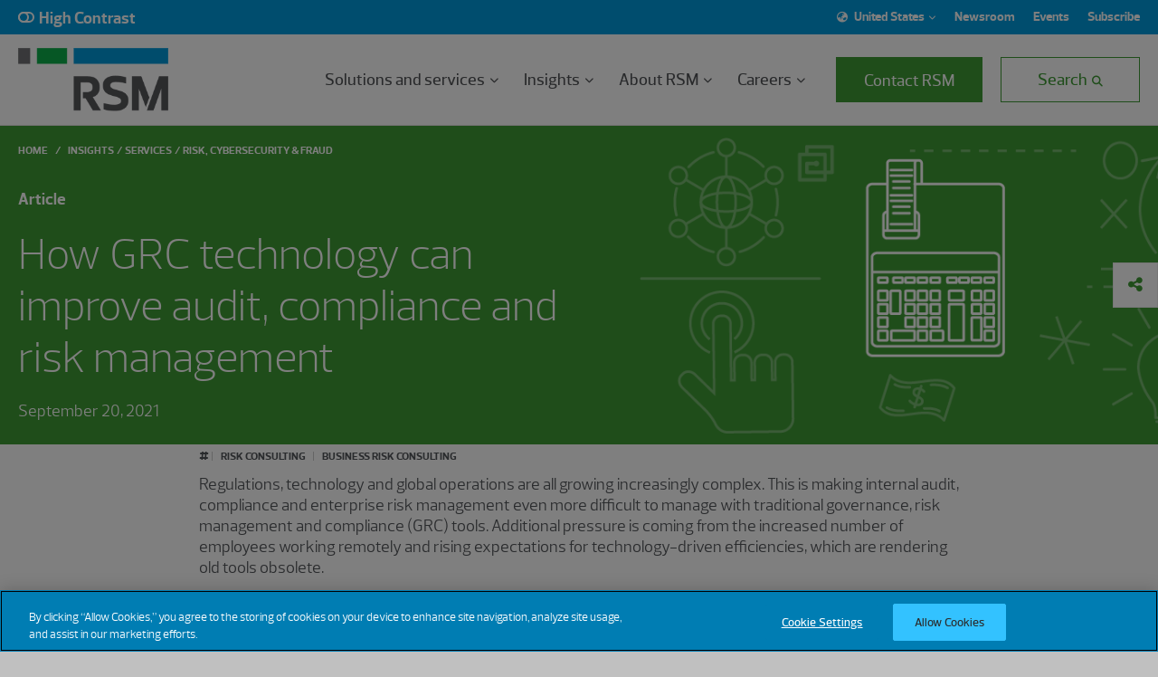

--- FILE ---
content_type: text/html;charset=utf-8
request_url: https://rsmus.com/insights/services/risk-fraud-cybersecurity/how-grc-technology-can-improve-audit-compliance-risk-management.html
body_size: 19119
content:

<!DOCTYPE HTML>
<html lang="en">
    <head>
    <meta charset="UTF-8"/>
    <title>How GRC technology can improve audit, compliance and risk management</title>
    <meta name="keywords" content="Article,Risk consulting,Business risk consulting"/>
    <meta name="description" content="GRC technology provides tools for better collaboration and efficiency across risk management functions. Improve your audit compliance now."/>
    <meta name="template" content="insight-detail"/>
    <meta name="viewport" content="width=device-width, initial-scale=1"/>

    
    

    

    
<meta name="viewport" content="width=device-width, initial-scale=1.0"/>



    <!-- OneTrust Cookies Consent Notice start for rsmus.com -->
    <script src="https://cdn.cookielaw.org/scripttemplates/otSDKStub.js" type="text/javascript" charset="UTF-8" data-domain-script="551d1556-2cb8-449c-aad9-5e09d62246c3"></script>
    
    <script type="text/javascript">
        function OptanonWrapper() {
            try {
                window.dispatchEvent(new CustomEvent('onetrust:consentUpdated'));
            } catch (e) {
                try {
                    var ev = document.createEvent('Event');
                    ev.initEvent('onetrust:consentUpdated', true, true);
                    window.dispatchEvent(ev);
                } catch (_) {}
            }
        }
    </script>
    <!-- OneTrust Cookies Consent Notice end for rsmus.com -->



    
    
<link rel="stylesheet" href="/etc.clientlibs/rsm/clientlibs/clientlib-base.lc-1767712013592-lc.min.css" type="text/css">






<link rel="stylesheet" href="https://cdnjs.cloudflare.com/ajax/libs/font-awesome/6.5.2/css/all.min.css"/>
<link rel="stylesheet" href="https://unpkg.com/swiper@7/swiper-bundle.min.css"/>
<script src="https://player.vimeo.com/api/player.js" type="text/plain" class="optanon-category-C0004"></script>
<script id="youtube_iframe" src="https://www.youtube.com/iframe_api" type="text/plain" class="optanon-category-C0004"></script>

<meta property="og:image" content="https://rsmus.com/content/dam/rsm/utility/social-share-default.jpg"/>
<meta property="og:image:secure" content="https://rsmus.com/content/dam/rsm/utility/social-share-default.jpg"/>
<meta property="og:image:url" content="https://rsmus.com/content/dam/rsm/utility/social-share-default.jpg"/>
<meta property="og:image:width" content="1200"/>
<meta property="og:image:height" content="630"/>
<meta name="og:title" content="How GRC technology can improve audit, compliance and risk management"/>
<meta name="og:description" content="GRC technology provides tools for better collaboration and efficiency across risk management functions. Improve your audit compliance now."/>
<meta name="twitter:card" content="summary_large_image"/>
<meta name="twitter:title" content="How GRC technology can improve audit, compliance and risk management"/>
<meta name="twitter:description" content="GRC technology provides tools for better collaboration and efficiency across risk management functions. Improve your audit compliance now."/>
<meta name="twitter:image:src" content="https://rsmus.com/content/dam/rsm/utility/social-share-default.jpg"/>
<meta name="twitter:image" content="https://rsmus.com/content/dam/rsm/utility/social-share-default.jpg"/>

    <script>
        function libraryload() {
            window.adobeDataLayer = window.adobeDataLayer || [];
            window.adobeDataLayer.push({ event: 'Library Loaded' });
        }
    </script>
    <script src="https://assets.adobedtm.com/625b9fbbf239/1234fc273d04/launch-59b5169dba4a.min.js" async onload="libraryload()"></script>

<meta name="pagetitle" content="How GRC technology can improve audit, compliance and risk management"/>
<meta name="language"/>
<meta name="pagetag" content="rsm-sites:service/risk-consulting,rsm-sites:service/risk-consulting/business-risk-consulting"/>
<meta name="tags" content="rsm-sites:content-type/article,rsm-sites:service/risk-consulting,rsm-sites:service/risk-consulting/business-risk-consulting"/>
<meta name="format-detection" content="telephone=no"/>
<script src="//unpkg.com/@ungap/custom-elements"></script>
<link rel="canonical" href="https://rsmus.com/insights/services/risk-fraud-cybersecurity/how-grc-technology-can-improve-audit-compliance-risk-management.html"/>

<link rel="shortcut icon" href="/etc.clientlibs/rsm/clientlibs/clientlib-site/resources/favicon.ico" type="image/x-icon"/>
<link rel="icon" href="/etc.clientlibs/rsm/clientlibs/clientlib-site/resources/favicon.ico" type="image/x-icon"/>
<link rel="icon" type="image/png" sizes="16x16" href="/etc.clientlibs/rsm/clientlibs/clientlib-site/resources/favicon.ico"/>


<link rel="stylesheet" type="text/css" href="https://assets.sitescdn.net/answers-search-bar/v1.0/answers.css"/>


    <link rel="alternate" href="https://rsmus.com/insights/services/risk-fraud-cybersecurity/how-grc-technology-can-improve-audit-compliance-risk-management.html" hreflang="en-us"/>

<script id="answers-templates" src="https://assets.sitescdn.net/answers-search-bar/v1.0/answerstemplates.compiled.min.js" type="text/plain" class="optanon-category-C0003"></script>
<script type="text/plain" class="optanon-category-C0003">
    function initAnswers() {

        if (location.hostname.indexOf("rsmcanada.com")!==-1 || location.href.indexOf("/content/rsm/ca") !== -1 || document.documentElement.lang == "en-CA")
        {
            ANSWERS.init({
                apiKey: "818a565f1ac6f8546341cec31cc73e42",
                experienceKey: "rsm-canada",
                experienceVersion: "PRODUCTION",
                locale: "en", // e.g. en
                businessId: "3551775",
                templateBundle: TemplateBundle.default,
                onReady: function() {
                    ANSWERS.addComponent("SearchBar", {
                        container: ".search_form",
                        name: "search-bar-ca", //Must be unique for every search bar on the same page
                        redirectUrl: "/content/rsm/ca/en/home/search.html",
                        placeholderText: "Ask us a question",
                        submitIcon: "rsm fas fa-search",
                    });

                    ANSWERS.addComponent("SearchBar", {
                        container: ".search_form-mobile",
                        name: "search-bar-ca-mobile", //Must be unique for every search bar on the same page
                        redirectUrl: "/content/rsm/ca/en/home/search.html",
                        placeholderText: "Ask us a question",
                        submitIcon: "rsm fas fa-search",
                    });
                },
            });
        }
        else  if (location.hostname.indexOf("rsmus.com")!==-1 || location.href.indexOf("/content/rsm/us") !== -1 || document.documentElement.lang == "en")
        {
            ANSWERS.init({
                apiKey: "818a565f1ac6f8546341cec31cc73e42",
                experienceKey: "answers",
                experienceVersion: "PRODUCTION",
                locale: "en", // e.g. en
                businessId: "3551775",
                templateBundle: TemplateBundle.default,
                onReady: function() {
                    ANSWERS.addComponent("SearchBar", {
                        container: ".search_form",
                        name: "search-bar", //Must be unique for every search bar on the same page
                        redirectUrl: "/content/rsm/us/en/home/search.html",
                        placeholderText: "Ask us a question",
                        submitIcon: "rsm fas fa-search",
                    });

                    ANSWERS.addComponent("SearchBar", {
                        container: ".search_form-mobile",
                        name: "search-bar-mobile", //Must be unique for every search bar on the same page
                        redirectUrl: "/content/rsm/us/en/home/search.html",
                        placeholderText: "Ask us a question",
                        submitIcon: "rsm fas fa-search",
                    });
                },
            });
        }
    }
</script>
<script src="https://assets.sitescdn.net/answers-search-bar/v1.0/answers.min.js" onload="(function(){
            if (window.TemplateBundle) { ANSWERS.domReady(initAnswers); return; }
            var t = document.getElementById('answers-templates');
            if (t) {
                t.addEventListener('load', function(){ ANSWERS.domReady(initAnswers); }, { once: true });
            } else {
                // Fallback: if template script tag is missing, attempt immediately
                ANSWERS.domReady(initAnswers);
            }
        })()" async defer type="text/plain" class="optanon-category-C0003"></script>



<!-- End of Yext Search Integration -->
    
    
    

    

    
    
<script src="/etc.clientlibs/rsm/clientlibs/clientlib-dependencies.lc-1767712013592-lc.min.js"></script>



    
    
<link rel="stylesheet" href="/etc.clientlibs/rsm/clientlibs/clientlib-dependencies.lc-1767712013592-lc.min.css" type="text/css">
<link rel="stylesheet" href="/etc.clientlibs/rsm/clientlibs/clientlib-site.lc-1767712013592-lc.min.css" type="text/css">



    

    
    
</head>
    <body class="base page basicpage rsmGreen" id="base-507929d22d">
        
        
        
            




            



            
<div class="root responsivegrid">


<div class="aem-Grid aem-Grid--12 aem-Grid--default--12 ">
    
    <div class="experiencefragment aem-GridColumn aem-GridColumn--default--12">
<div id="experiencefragment-f72a11e11d" class="cmp-experiencefragment cmp-experiencefragment--header">



<div class="aem-Grid aem-Grid--12 aem-Grid--default--12 ">
    
    <div class="globalheader aem-GridColumn aem-GridColumn--default--12"><div class="cmp-global-header" data-cmp-is="cmp-global-header">
    <div class="cmp-global-header__top-nav">
  <div class="cmp-global-header__contrast-toggle"><button class="cmp-contrast-toggle" data-cmp-is="cmp-contrast-toggle" role="switch" aria-checked="false" aria-label="High contrast mode">
    <label class="switch">
        <span class="slider round"></span>
    </label>
    <p class="cmp-contrast-toggle__text">High Contrast</p>
</button></div>
  <div class="cmp-global-header__menu">
      <div class="cmp-global-header__region"><div data-cmp-is="cmp-region-selector" class="cmp-region-selector">
  <div class="cmp-region-selector__text" role="combobox" data-toggle="dropdown" aria-expanded="false" aria-haspopup="true" tabindex="0">
    <div class="dropdown-screenReader" aria-hidden="false">Dropdown language Selected region:</div>
    <em class="fas fa-globe-asia" aria-hidden="true"></em>
    <span class="region-selected">United States</span>
    <em class="fas fa-chevron-down" aria-hidden="true"></em>
    <em class="fas fa-chevron-up" aria-hidden="true"></em>
  </div>
  <div class="cmp-region-selector__countries" role="listbox">
    <ul class="region-group" role="group" aria-labelledby="region-_content_experience-fragments_rsm_us_en_site_header_master_jcr:content_root_globalheader_utility-navigation_region-selector-94554">
        <li id="region-_content_experience-fragments_rsm_us_en_site_header_master_jcr:content_root_globalheader_utility-navigation_region-selector-94554" class="region-group-title" role="presentation">Region</li>
      
        <li class="region-item ">
          <a class="cmp-region-selector__link" tabindex="0" href="https://www.rsm.global" target="_self" aria-label="Select region: Global">Global</a>
        </li>
      
        <li class="region-item ">
          <a class="cmp-region-selector__link" tabindex="0" href="https://www.rsm.global/africa" target="_self" aria-label="Select region: Africa">Africa</a>
        </li>
      
        <li class="region-item ">
          <a class="cmp-region-selector__link" tabindex="0" href="https://www.rsm.global/asia-pacific" target="_self" aria-label="Select region: Asia Pacific">Asia Pacific</a>
        </li>
      
        <li class="region-item ">
          <a class="cmp-region-selector__link" tabindex="0" href="https://www.rsm.global/europe" target="_self" aria-label="Select region: Europe">Europe</a>
        </li>
      
        <li class="region-item ">
          <a class="cmp-region-selector__link" tabindex="0" href="https://www.rsm.global/latinamerica/en" target="_self" aria-label="Select region: Latin America">Latin America</a>
        </li>
      
        <li class="region-item ">
          <a class="cmp-region-selector__link" tabindex="0" href="https://www.rsm.global/mena" target="_self" aria-label="Select region: MENA">MENA</a>
        </li>
      
        <li class="region-item ">
          <a class="cmp-region-selector__link" tabindex="0" href="https://www.rsm.global/north-america" target="_self" aria-label="Select region: North America">North America</a>
        </li>
      
    </ul>
    <ul class="country-group" role="group" aria-labelledby="country-_content_experience-fragments_rsm_us_en_site_header_master_jcr:content_root_globalheader_utility-navigation_region-selector-94554">
      <li class="region-group-title" role="presentation" id="country-_content_experience-fragments_rsm_us_en_site_header_master_jcr:content_root_globalheader_utility-navigation_region-selector-94554">Countries</li>
      
        <li class="country-item " style="display: none;">
          <a class="cmp-region-selector__link" tabindex="0" href="https://www.rsm.global/afghanistan/" target="_self" aria-label="Select country: Afghanistan">Afghanistan</a>
        </li>
      
        <li class="country-item " style="display: none;">
          <a class="cmp-region-selector__link" tabindex="0" href="https://www.rsm.global/albania" target="_self" aria-label="Select country: Albania">Albania</a>
        </li>
      
        <li class="country-item " style="display: none;">
          <a class="cmp-region-selector__link" tabindex="0" href="https://www.rsm.global/andorra/en" target="_self" aria-label="Select country: Andorra">Andorra</a>
        </li>
      
        <li class="country-item " style="display: none;">
          <a class="cmp-region-selector__link" tabindex="0" href="https://www.rsm.global/angola" target="_self" aria-label="Select country: Angola">Angola</a>
        </li>
      
        <li class="country-item " style="display: none;">
          <a class="cmp-region-selector__link" tabindex="0" href="https://www.rsm.global/argentina/en" target="_self" aria-label="Select country: Argentina">Argentina</a>
        </li>
      
        <li class="country-item " style="display: none;">
          <a class="cmp-region-selector__link" tabindex="0" href="https://www.rsm.global/australia" target="_self" aria-label="Select country: Australia">Australia</a>
        </li>
      
        <li class="country-item " style="display: none;">
          <a class="cmp-region-selector__link" tabindex="0" href="https://www.rsm.global/austria/en" target="_self" aria-label="Select country: Austria">Austria</a>
        </li>
      
        <li class="country-item " style="display: none;">
          <a class="cmp-region-selector__link" tabindex="0" href="https://www.rsm.global/azerbaijan/en" target="_self" aria-label="Select country: Azerbaijan">Azerbaijan</a>
        </li>
      
        <li class="country-item " style="display: none;">
          <a class="cmp-region-selector__link" tabindex="0" href="https://www.rsm.global/bahamas" target="_self" aria-label="Select country: Bahamas">Bahamas</a>
        </li>
      
        <li class="country-item " style="display: none;">
          <a class="cmp-region-selector__link" tabindex="0" href="https://www.rsm.global/bahrain" target="_self" aria-label="Select country: Bahrain">Bahrain</a>
        </li>
      
        <li class="country-item " style="display: none;">
          <a class="cmp-region-selector__link" tabindex="0" href="https://www.rsm.global/bangladesh" target="_self" aria-label="Select country: Bangladesh">Bangladesh</a>
        </li>
      
        <li class="country-item " style="display: none;">
          <a class="cmp-region-selector__link" tabindex="0" href="https://www.rsm.global/belgium/en" target="_self" aria-label="Select country: Belgium">Belgium</a>
        </li>
      
        <li class="country-item " style="display: none;">
          <a class="cmp-region-selector__link" tabindex="0" href="https://www.rsm.global/botswana" target="_self" aria-label="Select country: Botswana">Botswana</a>
        </li>
      
        <li class="country-item " style="display: none;">
          <a class="cmp-region-selector__link" tabindex="0" href="https://www.rsm.global/brazil/en" target="_self" aria-label="Select country: Brazil">Brazil</a>
        </li>
      
        <li class="country-item " style="display: none;">
          <a class="cmp-region-selector__link" tabindex="0" href="https://www.rsm.global/bulgaria" target="_self" aria-label="Select country: Bulgaria">Bulgaria</a>
        </li>
      
        <li class="country-item " style="display: none;">
          <a class="cmp-region-selector__link" tabindex="0" href="https://www.rsm.global/cambodia" target="_self" aria-label="Select country: Cambodia">Cambodia</a>
        </li>
      
        <li class="country-item " style="display: none;">
          <a class="cmp-region-selector__link" tabindex="0" href="https://rsmcanada.com" target="_self" aria-label="Select country: Canada">Canada</a>
        </li>
      
        <li class="country-item " style="display: none;">
          <a class="cmp-region-selector__link" tabindex="0" href="https://www.rsm.global/caymanislands" target="_self" aria-label="Select country: Cayman Islands">Cayman Islands</a>
        </li>
      
        <li class="country-item " style="display: none;">
          <a class="cmp-region-selector__link" tabindex="0" href="https://www.rsm.global/chad" target="_self" aria-label="Select country: Chad">Chad</a>
        </li>
      
        <li class="country-item " style="display: none;">
          <a class="cmp-region-selector__link" tabindex="0" href="https://www.rsm.global/channelislands" target="_self" aria-label="Select country: Channel Islands">Channel Islands</a>
        </li>
      
        <li class="country-item " style="display: none;">
          <a class="cmp-region-selector__link" tabindex="0" href="https://www.rsm.global/chile/en" target="_self" aria-label="Select country: Chile">Chile</a>
        </li>
      
        <li class="country-item " style="display: none;">
          <a class="cmp-region-selector__link" tabindex="0" href="https://www.rsm.global/china/en" target="_self" aria-label="Select country: China">China</a>
        </li>
      
        <li class="country-item " style="display: none;">
          <a class="cmp-region-selector__link" tabindex="0" href="https://www.rsm.global/colombia/en" target="_self" aria-label="Select country: Colombia">Colombia</a>
        </li>
      
        <li class="country-item " style="display: none;">
          <a class="cmp-region-selector__link" tabindex="0" href="https://www.rsm.global/costarica/en" target="_self" aria-label="Select country: Costa Rica">Costa Rica</a>
        </li>
      
        <li class="country-item " style="display: none;">
          <a class="cmp-region-selector__link" tabindex="0" href="https://www.rsm.global/croatia/en" target="_self" aria-label="Select country: Croatia">Croatia</a>
        </li>
      
        <li class="country-item " style="display: none;">
          <a class="cmp-region-selector__link" tabindex="0" href="https://www.rsm.global/cyprus" target="_self" aria-label="Select country: Cyprus">Cyprus</a>
        </li>
      
        <li class="country-item " style="display: none;">
          <a class="cmp-region-selector__link" tabindex="0" href="https://rsm.cz" target="_self" aria-label="Select country: Czech Republic">Czech Republic</a>
        </li>
      
        <li class="country-item " style="display: none;">
          <a class="cmp-region-selector__link" tabindex="0" href="https://www.rsm.global/denmark/en" target="_self" aria-label="Select country: Denmark">Denmark</a>
        </li>
      
        <li class="country-item " style="display: none;">
          <a class="cmp-region-selector__link" tabindex="0" href="https://www.rsm.global/dominicanrepublic/en" target="_self" aria-label="Select country: Dominican Republic">Dominican Republic</a>
        </li>
      
        <li class="country-item " style="display: none;">
          <a class="cmp-region-selector__link" tabindex="0" href="https://www.rsm.global/ecuador" target="_self" aria-label="Select country: Ecuador">Ecuador</a>
        </li>
      
        <li class="country-item " style="display: none;">
          <a class="cmp-region-selector__link" tabindex="0" href="https://www.rsm.global/egypt" target="_self" aria-label="Select country: Egypt">Egypt</a>
        </li>
      
        <li class="country-item " style="display: none;">
          <a class="cmp-region-selector__link" tabindex="0" href="https://www.rsm.global/elsalvador/en" target="_self" aria-label="Select country: El Salvador">El Salvador</a>
        </li>
      
        <li class="country-item " style="display: none;">
          <a class="cmp-region-selector__link" tabindex="0" href="https://www.rsm.global/gabon" target="_self" aria-label="Select country: Equatorial Guinea">Equatorial Guinea</a>
        </li>
      
        <li class="country-item " style="display: none;">
          <a class="cmp-region-selector__link" tabindex="0" href="https://www.rsm.global/eswatini" target="_self" aria-label="Select country: Eswatini">Eswatini</a>
        </li>
      
        <li class="country-item " style="display: none;">
          <a class="cmp-region-selector__link" tabindex="0" href="https://www.rsm.global/ethiopia" target="_self" aria-label="Select country: Ethiopia">Ethiopia</a>
        </li>
      
        <li class="country-item " style="display: none;">
          <a class="cmp-region-selector__link" tabindex="0" href="https://www.rsm.global/finland-contact-us" target="_self" aria-label="Select country: Finland">Finland</a>
        </li>
      
        <li class="country-item " style="display: none;">
          <a class="cmp-region-selector__link" tabindex="0" href="https://www.rsm.global/france/en" target="_self" aria-label="Select country: France">France</a>
        </li>
      
        <li class="country-item " style="display: none;">
          <a class="cmp-region-selector__link" tabindex="0" href="https://www.rsm.global/gabon" target="_self" aria-label="Select country: Gabon">Gabon</a>
        </li>
      
        <li class="country-item " style="display: none;">
          <a class="cmp-region-selector__link" tabindex="0" href="https://www.rsm.global/georgia/en" target="_self" aria-label="Select country: Georgia">Georgia</a>
        </li>
      
        <li class="country-item " style="display: none;">
          <a class="cmp-region-selector__link" tabindex="0" href="https://www.ebnerstolz.de/en/" target="_self" aria-label="Select country: Germany">Germany</a>
        </li>
      
        <li class="country-item " style="display: none;">
          <a class="cmp-region-selector__link" tabindex="0" href="https://www.rsm.global/africa" target="_self" aria-label="Select country: Ghana">Ghana</a>
        </li>
      
        <li class="country-item " style="display: none;">
          <a class="cmp-region-selector__link" tabindex="0" href="https://www.rsm.global/gibraltar" target="_self" aria-label="Select country: Gibraltar">Gibraltar</a>
        </li>
      
        <li class="country-item " style="display: none;">
          <a class="cmp-region-selector__link" tabindex="0" href="https://www.rsm.global/greece" target="_self" aria-label="Select country: Greece">Greece</a>
        </li>
      
        <li class="country-item " style="display: none;">
          <a class="cmp-region-selector__link" tabindex="0" href="https://www.rsm.global/guatemala/en" target="_self" aria-label="Select country: Guatemala">Guatemala</a>
        </li>
      
        <li class="country-item " style="display: none;">
          <a class="cmp-region-selector__link" tabindex="0" href="https://www.rsm.global/channelislands/guernsey" target="_self" aria-label="Select country: Guernsey">Guernsey</a>
        </li>
      
        <li class="country-item " style="display: none;">
          <a class="cmp-region-selector__link" tabindex="0" href="https://www.rsm.global/honduras/en" target="_self" aria-label="Select country: Honduras">Honduras</a>
        </li>
      
        <li class="country-item " style="display: none;">
          <a class="cmp-region-selector__link" tabindex="0" href="https://www.rsm.global/hongkong/en" target="_self" aria-label="Select country: Hong Kong SAR, China">Hong Kong SAR, China</a>
        </li>
      
        <li class="country-item " style="display: none;">
          <a class="cmp-region-selector__link" tabindex="0" href="https://www.rsm.hu" target="_self" aria-label="Select country: Hungary">Hungary</a>
        </li>
      
        <li class="country-item " style="display: none;">
          <a class="cmp-region-selector__link" tabindex="0" href="https://www.rsm.global/india" target="_self" aria-label="Select country: India">India</a>
        </li>
      
        <li class="country-item " style="display: none;">
          <a class="cmp-region-selector__link" tabindex="0" href="https://www.rsm.global/indonesia/en" target="_self" aria-label="Select country: Indonesia">Indonesia</a>
        </li>
      
        <li class="country-item " style="display: none;">
          <a class="cmp-region-selector__link" tabindex="0" href="https://www.rsm.global/iraq" target="_self" aria-label="Select country: Iraq">Iraq</a>
        </li>
      
        <li class="country-item " style="display: none;">
          <a class="cmp-region-selector__link" tabindex="0" href="https://www.rsm.global/ireland" target="_self" aria-label="Select country: Ireland (Republic of)">Ireland (Republic of)</a>
        </li>
      
        <li class="country-item " style="display: none;">
          <a class="cmp-region-selector__link" tabindex="0" href="https://www.rsm.global/israel/en" target="_self" aria-label="Select country: Israel">Israel</a>
        </li>
      
        <li class="country-item " style="display: none;">
          <a class="cmp-region-selector__link" tabindex="0" href="https://www.rsm.global/italy/en" target="_self" aria-label="Select country: Italy">Italy</a>
        </li>
      
        <li class="country-item " style="display: none;">
          <a class="cmp-region-selector__link" tabindex="0" href="https://www.rsm.global/ivory-coast" target="_self" aria-label="Select country: Ivory Coast">Ivory Coast</a>
        </li>
      
        <li class="country-item " style="display: none;">
          <a class="cmp-region-selector__link" tabindex="0" href="https://www.rsm.global/japan/en" target="_self" aria-label="Select country: Japan">Japan</a>
        </li>
      
        <li class="country-item " style="display: none;">
          <a class="cmp-region-selector__link" tabindex="0" href="https://www.rsm.global/channelislands/jersey" target="_self" aria-label="Select country: Jersey">Jersey</a>
        </li>
      
        <li class="country-item " style="display: none;">
          <a class="cmp-region-selector__link" tabindex="0" href="https://www.rsm.global/jordan" target="_self" aria-label="Select country: Jordan">Jordan</a>
        </li>
      
        <li class="country-item " style="display: none;">
          <a class="cmp-region-selector__link" tabindex="0" href="https://www.rsm.global/kazakhstan/en" target="_self" aria-label="Select country: Kazakhstan">Kazakhstan</a>
        </li>
      
        <li class="country-item " style="display: none;">
          <a class="cmp-region-selector__link" tabindex="0" href="https://www.rsm.global/kenya" target="_self" aria-label="Select country: Kenya">Kenya</a>
        </li>
      
        <li class="country-item " style="display: none;">
          <a class="cmp-region-selector__link" tabindex="0" href="https://www.rsm.global/korea/en" target="_self" aria-label="Select country: Korea">Korea</a>
        </li>
      
        <li class="country-item " style="display: none;">
          <a class="cmp-region-selector__link" tabindex="0" href="https://www.rsm.global/kosovo" target="_self" aria-label="Select country: Kosovo">Kosovo</a>
        </li>
      
        <li class="country-item " style="display: none;">
          <a class="cmp-region-selector__link" tabindex="0" href="https://www.rsm.global/kuwait" target="_self" aria-label="Select country: Kuwait">Kuwait</a>
        </li>
      
        <li class="country-item " style="display: none;">
          <a class="cmp-region-selector__link" tabindex="0" href="https://www.rsm.global/kyrgyzstan/en" target="_self" aria-label="Select country: Kyrgyzstan">Kyrgyzstan</a>
        </li>
      
        <li class="country-item " style="display: none;">
          <a class="cmp-region-selector__link" tabindex="0" href="https://www.rsm.global/lebanon" target="_self" aria-label="Select country: Lebanon">Lebanon</a>
        </li>
      
        <li class="country-item " style="display: none;">
          <a class="cmp-region-selector__link" tabindex="0" href="https://www.rsm.global/luxembourg" target="_self" aria-label="Select country: Luxembourg">Luxembourg</a>
        </li>
      
        <li class="country-item " style="display: none;">
          <a class="cmp-region-selector__link" tabindex="0" href="https://www.rsm.global/macedonia/en" target="_self" aria-label="Select country: Macedonia (Republic of North)">Macedonia (Republic of North)</a>
        </li>
      
        <li class="country-item " style="display: none;">
          <a class="cmp-region-selector__link" tabindex="0" href="https://www.rsm.global/malawi" target="_self" aria-label="Select country: Malawi">Malawi</a>
        </li>
      
        <li class="country-item " style="display: none;">
          <a class="cmp-region-selector__link" tabindex="0" href="https://www.rsm.global/malaysia" target="_self" aria-label="Select country: Malaysia">Malaysia</a>
        </li>
      
        <li class="country-item " style="display: none;">
          <a class="cmp-region-selector__link" tabindex="0" href="https://www.rsm.global/malta" target="_self" aria-label="Select country: Malta">Malta</a>
        </li>
      
        <li class="country-item " style="display: none;">
          <a class="cmp-region-selector__link" tabindex="0" href="https://www.rsm.global/mauritania" target="_self" aria-label="Select country: Mauritania">Mauritania</a>
        </li>
      
        <li class="country-item " style="display: none;">
          <a class="cmp-region-selector__link" tabindex="0" href="https://www.rsm.global/mauritius" target="_self" aria-label="Select country: Mauritius">Mauritius</a>
        </li>
      
        <li class="country-item " style="display: none;">
          <a class="cmp-region-selector__link" tabindex="0" href="https://www.rsm.global/mexico/en" target="_self" aria-label="Select country: Mexico">Mexico</a>
        </li>
      
        <li class="country-item " style="display: none;">
          <a class="cmp-region-selector__link" tabindex="0" href="https://www.rsm.global/morocco" target="_self" aria-label="Select country: Morocco">Morocco</a>
        </li>
      
        <li class="country-item " style="display: none;">
          <a class="cmp-region-selector__link" tabindex="0" href="https://www.rsm.global/mozambique/en" target="_self" aria-label="Select country: Mozambique">Mozambique</a>
        </li>
      
        <li class="country-item " style="display: none;">
          <a class="cmp-region-selector__link" tabindex="0" href="https://www.rsm.global/netherlands/en" target="_self" aria-label="Select country: Netherlands">Netherlands</a>
        </li>
      
        <li class="country-item " style="display: none;">
          <a class="cmp-region-selector__link" tabindex="0" href="https://www.rsm.global/newzealand" target="_self" aria-label="Select country: New Zealand">New Zealand</a>
        </li>
      
        <li class="country-item " style="display: none;">
          <a class="cmp-region-selector__link" tabindex="0" href="https://www.rsm.global/nicaragua/en" target="_self" aria-label="Select country: Nicaragua">Nicaragua</a>
        </li>
      
        <li class="country-item " style="display: none;">
          <a class="cmp-region-selector__link" tabindex="0" href="https://www.rsm.global/nigeria-contact-us" target="_self" aria-label="Select country: Nigeria">Nigeria</a>
        </li>
      
        <li class="country-item " style="display: none;">
          <a class="cmp-region-selector__link" tabindex="0" href="https://www.rsm.global/norway/en" target="_self" aria-label="Select country: Norway">Norway</a>
        </li>
      
        <li class="country-item " style="display: none;">
          <a class="cmp-region-selector__link" tabindex="0" href="https://www.rsm.global/oman" target="_self" aria-label="Select country: Oman">Oman</a>
        </li>
      
        <li class="country-item " style="display: none;">
          <a class="cmp-region-selector__link" tabindex="0" href="https://www.rsm.global/pakistan" target="_self" aria-label="Select country: Pakistan">Pakistan</a>
        </li>
      
        <li class="country-item " style="display: none;">
          <a class="cmp-region-selector__link" tabindex="0" href="https://www.rsm.global/palestine" target="_self" aria-label="Select country: Palestine">Palestine</a>
        </li>
      
        <li class="country-item " style="display: none;">
          <a class="cmp-region-selector__link" tabindex="0" href="https://www.rsm.global/panama/en" target="_self" aria-label="Select country: Panama">Panama</a>
        </li>
      
        <li class="country-item " style="display: none;">
          <a class="cmp-region-selector__link" tabindex="0" href="https://www.rsm.global/paraguay/en" target="_self" aria-label="Select country: Paraguay">Paraguay</a>
        </li>
      
        <li class="country-item " style="display: none;">
          <a class="cmp-region-selector__link" tabindex="0" href="https://www.rsm.global/peru/en" target="_self" aria-label="Select country: Peru">Peru</a>
        </li>
      
        <li class="country-item " style="display: none;">
          <a class="cmp-region-selector__link" tabindex="0" href="https://www.rsm.global/philippines" target="_self" aria-label="Select country: Philippines">Philippines</a>
        </li>
      
        <li class="country-item " style="display: none;">
          <a class="cmp-region-selector__link" tabindex="0" href="https://www.rsm.global/poland/en" target="_self" aria-label="Select country: Poland">Poland</a>
        </li>
      
        <li class="country-item " style="display: none;">
          <a class="cmp-region-selector__link" tabindex="0" href="https://www.rsm.global/portugal/en" target="_self" aria-label="Select country: Portugal">Portugal</a>
        </li>
      
        <li class="country-item " style="display: none;">
          <a class="cmp-region-selector__link" tabindex="0" href="https://www.rsm.global/puertorico" target="_self" aria-label="Select country: Puerto Rico">Puerto Rico</a>
        </li>
      
        <li class="country-item " style="display: none;">
          <a class="cmp-region-selector__link" tabindex="0" href="https://www.rsm.global/qatar" target="_self" aria-label="Select country: Qatar">Qatar</a>
        </li>
      
        <li class="country-item " style="display: none;">
          <a class="cmp-region-selector__link" tabindex="0" href="https://www.rsm.global/romania/en" target="_self" aria-label="Select country: Romania">Romania</a>
        </li>
      
        <li class="country-item " style="display: none;">
          <a class="cmp-region-selector__link" tabindex="0" href="https://www.rsm.global/gabon" target="_self" aria-label="Select country: Sao Tome &amp; Principe">Sao Tome &amp; Principe</a>
        </li>
      
        <li class="country-item " style="display: none;">
          <a class="cmp-region-selector__link" tabindex="0" href="https://www.rsm.global/saudiarabia" target="_self" aria-label="Select country: Saudi Arabia">Saudi Arabia</a>
        </li>
      
        <li class="country-item " style="display: none;">
          <a class="cmp-region-selector__link" tabindex="0" href="https://www.rsm.global/senegal" target="_self" aria-label="Select country: Senegal">Senegal</a>
        </li>
      
        <li class="country-item " style="display: none;">
          <a class="cmp-region-selector__link" tabindex="0" href="https://www.rsm.global/serbia/en" target="_self" aria-label="Select country: Serbia">Serbia</a>
        </li>
      
        <li class="country-item " style="display: none;">
          <a class="cmp-region-selector__link" tabindex="0" href="https://www.rsm.global/singapore" target="_self" aria-label="Select country: Singapore">Singapore</a>
        </li>
      
        <li class="country-item " style="display: none;">
          <a class="cmp-region-selector__link" tabindex="0" href="https://rsmsk.sk" target="_self" aria-label="Select country: Slovakia">Slovakia</a>
        </li>
      
        <li class="country-item " style="display: none;">
          <a class="cmp-region-selector__link" tabindex="0" href="https://www.rsm.global/southafrica" target="_self" aria-label="Select country: South Africa">South Africa</a>
        </li>
      
        <li class="country-item " style="display: none;">
          <a class="cmp-region-selector__link" tabindex="0" href="https://www.rsm.es/en" target="_self" aria-label="Select country: Spain">Spain</a>
        </li>
      
        <li class="country-item " style="display: none;">
          <a class="cmp-region-selector__link" tabindex="0" href="https://www.rsm.global/sri-lanka" target="_self" aria-label="Select country: Sri Lanka">Sri Lanka</a>
        </li>
      
        <li class="country-item " style="display: none;">
          <a class="cmp-region-selector__link" tabindex="0" href="https://www.rsm.global/eswatini" target="_self" aria-label="Select country: Swaziland">Swaziland</a>
        </li>
      
        <li class="country-item " style="display: none;">
          <a class="cmp-region-selector__link" tabindex="0" href="https://www.rsm.global/sweden/en" target="_self" aria-label="Select country: Sweden">Sweden</a>
        </li>
      
        <li class="country-item " style="display: none;">
          <a class="cmp-region-selector__link" tabindex="0" href="https://www.rsm.global/switzerland/en" target="_self" aria-label="Select country: Switzerland">Switzerland</a>
        </li>
      
        <li class="country-item " style="display: none;">
          <a class="cmp-region-selector__link" tabindex="0" href="https://www.rsm.global/taiwan/en" target="_self" aria-label="Select country: Taiwan">Taiwan</a>
        </li>
      
        <li class="country-item " style="display: none;">
          <a class="cmp-region-selector__link" tabindex="0" href="https://www.rsm.global/tajikistan/en" target="_self" aria-label="Select country: Tajikistan">Tajikistan</a>
        </li>
      
        <li class="country-item " style="display: none;">
          <a class="cmp-region-selector__link" tabindex="0" href="https://www.rsm.global/tanzania" target="_self" aria-label="Select country: Tanzania">Tanzania</a>
        </li>
      
        <li class="country-item " style="display: none;">
          <a class="cmp-region-selector__link" tabindex="0" href="https://www.rsm.global/thailand" target="_self" aria-label="Select country: Thailand">Thailand</a>
        </li>
      
        <li class="country-item " style="display: none;">
          <a class="cmp-region-selector__link" tabindex="0" href="https://www.rsm.global/tunisia-correspondent-firm" target="_self" aria-label="Select country: Tunisia">Tunisia</a>
        </li>
      
        <li class="country-item " style="display: none;">
          <a class="cmp-region-selector__link" tabindex="0" href="https://www.rsm.global/turkey/en" target="_self" aria-label="Select country: Turkey">Turkey</a>
        </li>
      
        <li class="country-item " style="display: none;">
          <a class="cmp-region-selector__link" tabindex="0" href="https://www.rsm.global/uae" target="_self" aria-label="Select country: UAE">UAE</a>
        </li>
      
        <li class="country-item " style="display: none;">
          <a class="cmp-region-selector__link" tabindex="0" href="https://www.rsm.global/uganda" target="_self" aria-label="Select country: Uganda">Uganda</a>
        </li>
      
        <li class="country-item " style="display: none;">
          <a class="cmp-region-selector__link" tabindex="0" href="https://www.rsm.global/ukraine/en" target="_self" aria-label="Select country: Ukraine">Ukraine</a>
        </li>
      
        <li class="country-item " style="display: none;">
          <a class="cmp-region-selector__link" tabindex="0" href="https://www.rsmuk.com" target="_self" aria-label="Select country: United Kingdom">United Kingdom</a>
        </li>
      
        <li class="country-item " style="display: none;">
          <a class="cmp-region-selector__link" tabindex="0" href="https://www.rsm.global/uruguay/en" target="_self" aria-label="Select country: Uruguay">Uruguay</a>
        </li>
      
        <li class="country-item " style="display: none;">
          <a class="cmp-region-selector__link" tabindex="0" href="https://www.rsm.global/venezuela/en" target="_self" aria-label="Select country: Venezuela">Venezuela</a>
        </li>
      
        <li class="country-item " style="display: none;">
          <a class="cmp-region-selector__link" tabindex="0" href="https://www.rsm.global/vietnam/en" target="_self" aria-label="Select country: Vietnam">Vietnam</a>
        </li>
      
        <li class="country-item " style="display: none;">
          <a class="cmp-region-selector__link" tabindex="0" href="https://www.rsm.global/zambia" target="_self" aria-label="Select country: Zambia">Zambia</a>
        </li>
      
        <li class="country-item " style="display: none;">
          <a class="cmp-region-selector__link" tabindex="0" href="https://www.rsm.global/zimbabwe" target="_self" aria-label="Select country: Zimbabwe">Zimbabwe</a>
        </li>
      
      
    </ul>
    <div tabindex="0" class="show-more" aria-label="Show more countries">
      <em class="fas fa-caret-down" aria-hidden="true"></em>
    </div>
  </div>
</div>



</div>
      <div class="cmp-global-header__multilist"><div data-cmp-is="cmp-multilist" class="cmp-multilist horizontal">
    <div class="cmp-multilist-item">
        <div class="cmp-multilist-item-title">
          <a class="cmp-multilist__item-link" aria-label="Newsroom" title="Newsroom" target="_self" href="/newsroom.html">
              Newsroom
          </a>
          
              
        </div>
        
    </div>
<div class="cmp-multilist-item">
        <div class="cmp-multilist-item-title">
          <a class="cmp-multilist__item-link" aria-label="Events" title="Events" target="_self" href="/events.html">
              Events
          </a>
          
              
        </div>
        
    </div>
<div class="cmp-multilist-item">
        <div class="cmp-multilist-item-title">
          <a class="cmp-multilist__item-link" aria-label="Subscribe" title="Subscribe" target="_blank" href="https://engage.rsmus.com/Subscribe-US-New-Subscription.html">
              Subscribe
          </a>
          
              
        </div>
        
    </div>

</div>

    

</div>
  </div>
</div>
    <div class="cmp-global-header__main-nav"><!-- Menu that holds everything -->
<div class="cmp-main-navigation" role="navigation" aria-label="RSM Main Navigation" data-cmp-is="navigation">
    <div class="navigation-live-region sr-only" aria-live="polite" aria-atomic="true" aria-hidden="true"></div>
    <div class="cmp-main-navigation-content">
        <div class="cmp-main-navigation-logo">
          <div data-cmp-is="image" data-cmp-lazythreshold="0" data-cmp-src="/content/experience-fragments/rsm/us/en/site/header/master/_jcr_content/root/globalheader/mainnav/logo.coreimg{.width}.png/1648142668633/logo.png" data-asset="/content/dam/rsm/utility/logo.png" data-asset-id="8de86c2b-f4f8-48a0-aedb-65c19008686a" data-title="RSM corporate logo" data-cmp-include-lightbox="false" id="image-9e74452840" class="cmp-image 
      " itemscope itemtype="http://schema.org/ImageObject">
    
    
        <a class="cmp-image__link " href="/content/rsm/us/en/home.html" data-cmp-hook-image="link">
            
    
        
        <img tabindex="-1" src="/content/experience-fragments/rsm/us/en/site/header/master/_jcr_content/root/globalheader/mainnav/logo.coreimg.png/1648142668633/logo.png" class="cmp-image__image" itemprop="contentUrl" data-cmp-hook-image="image" alt="RSM corporate logo"/>
        
    

        </a>
        
    
    <div class="open">
        
    </div> 
    
</div>

    


  
        </div>
        <div class="cmp-main-navigation-menu">
            <div class="menu-button">
                <button class="cmp-main-navigation__mobile-open" aria-label="Open Main Navigation Menu" aria-expanded="false" aria-controls="mobile-menu-content">
                    <i class="fas fa-bars" aria-hidden="true"></i>
                </button>
            </div>
            <div class="menu-content" id="mobile-menu-content" aria-hidden="true">
                <div class="cmp-main-navigation__bar">
                    <button class="cmp-main-navigation__mobile-close" aria-label="Close Main Navigation Menu">
                        <i class="fas fa-times cmp-main-navigation__mobile-close" aria-hidden="true"></i>
                    </button>
                    <div class="cmp-main-navigation-logo">
                      <div data-cmp-is="image" data-cmp-lazythreshold="0" data-cmp-src="/content/experience-fragments/rsm/us/en/site/header/master/_jcr_content/root/globalheader/mainnav/logo.coreimg{.width}.png/1648142668633/logo.png" data-asset="/content/dam/rsm/utility/logo.png" data-asset-id="8de86c2b-f4f8-48a0-aedb-65c19008686a" data-title="RSM corporate logo" data-cmp-include-lightbox="false" id="image-9e74452840" class="cmp-image 
      " itemscope itemtype="http://schema.org/ImageObject">
    
    
        <a class="cmp-image__link " href="/content/rsm/us/en/home.html" data-cmp-hook-image="link">
            
    
        
        <img tabindex="-1" src="/content/experience-fragments/rsm/us/en/site/header/master/_jcr_content/root/globalheader/mainnav/logo.coreimg.png/1648142668633/logo.png" class="cmp-image__image" itemprop="contentUrl" data-cmp-hook-image="image" alt="RSM corporate logo"/>
        
    

        </a>
        
    
    <div class="open">
        
    </div> 
    
</div>

    


  
                    </div>
                </div>
                <div>
                  <!-- Menu Navigation Items -->
<nav class="cmp-mega-navigation" role="tablist" aria-label="RSM Main Navigation" data-cmp-is="navigation">   
    <div class="cmp-main-navigation-item">
        <button class="navigation-item" role="tab" aria-selected="false" aria-controls="tabpanel-0" id="tab-0" aria-expanded="false" aria-haspopup="true" aria-label="Solutions and services - Explore RSM's Solutions and services menu item. Use arrow keys to navigate between navigation items. Use tab to navigate into the sub menu categories.">Solutions and services
          <em class="fas fa-chevron-down" aria-hidden="true"></em>
          <em class="fas fa-chevron-up" aria-hidden="true"></em>
        </button>
        <div class="navigation-content" role="tabpanel" id="tabpanel-0" aria-hidden="true" data-nav-item-id="tab-0"><div class="xfpage page basicpage">



<div class="aem-Grid aem-Grid--12 aem-Grid--default--12 ">
    
    <div class="megamenu tabs aem-GridColumn aem-GridColumn--default--12"><!-- Submenu dropdown -->
<div role="tabpanel" id="tabs-solution-service" data-cmp-is="tabs" class="cmp-tabs vertical row " style="min-height:0px;" aria-label="RSM Mega Menu">
  <div class="col-main">
    <div class="cmp-tabs-title">Explore RSM&#39;s solutions and services</div>
    <div class="cmp-tabs-sub-title"></div>
    <div role="tablist" aria-multiselectable="false" class="cmp-tabs-items menu">
      
      <button role="tab" id="tabs-solution-service-item-0-tab-1" class="cmp-tabs__tab menu cmp-tabs-item" aria-controls="tabs-solution-service-item-0-tabpanel-1" aria-selected="false" tabindex="0" aria-label="Industry category - Use arrow keys to navigate between categories. Use tab to navigate into the category's sub items." data-cmp-hook-tabs="tab">
        
        <span class="cmp-tabs__container">Industry</span>
      </button>
    
      
      <button role="tab" id="tabs-solution-service-item-1-tab-2" class="cmp-tabs__tab menu cmp-tabs-item" aria-controls="tabs-solution-service-item-1-tabpanel-2" aria-selected="false" tabindex="0" aria-label="Services category - Use arrow keys to navigate between categories. Use tab to navigate into the category's sub items." data-cmp-hook-tabs="tab">
        
        <span class="cmp-tabs__container">Services</span>
      </button>
    
      
      <button role="tab" id="tabs-solution-service-item-2-tab-3" class="cmp-tabs__tab menu cmp-tabs-item" aria-controls="tabs-solution-service-item-2-tabpanel-3" aria-selected="false" tabindex="0" aria-label="Technologies category - Use arrow keys to navigate between categories. Use tab to navigate into the category's sub items." data-cmp-hook-tabs="tab">
        
        <span class="cmp-tabs__container">Technologies</span>
      </button>
    </div>
  </div>
  <div class="cmp-tabs-content menu col-tabs">
    <div id="tabs-solution-service-item-0-tabpanel-1" role="tabpanel" aria-hidden="true" class="cmp-tabs__tabpanel" data-cmp-hook-tabs="tabpanel"><div class="container responsivegrid">
  <div id="container-97ee162567" class="cmp-container           ta-left vertical-ta-center   ">
    
    <div class="cmp-container_container">
      
      
      
      
      
    
    <div>
        
        <div class="columncontainer">











<div class="column-container          ">
       
    <div class="wrap    c-thirds   ">
        <div class="container responsivegrid cmp-section__item">
  <div id="container-65e137a25a" class="cmp-container         p-t-2rem  ta-left vertical-ta-center   ">
    
    <div class="cmp-container_container">
      
      
      
      
      
    
    <div>
        
        <div class="multilist"><div data-cmp-is="cmp-multilist" class="cmp-multilist vertical">
    <div class="cmp-multilist-item">
        <div class="cmp-multilist-item-title">
          <a class="cmp-multilist__item-link" aria-label="Asset management" title="Asset management" target="_self" href="/industries/asset-management.html">
              Asset management
          </a>
          
              
        </div>
        
    </div>
<div class="cmp-multilist-item">
        <div class="cmp-multilist-item-title">
          <a class="cmp-multilist__item-link" aria-label="Automotive" title="Automotive" target="_self" href="/industries/automotive.html">
              Automotive
          </a>
          
              
        </div>
        
    </div>
<div class="cmp-multilist-item">
        <div class="cmp-multilist-item-title">
          <a class="cmp-multilist__item-link" aria-label="Business services" title="Business services" target="_self" href="/industries/business-services.html">
              Business services
          </a>
          
              
        </div>
        
    </div>
<div class="cmp-multilist-item">
        <div class="cmp-multilist-item-title">
          <a class="cmp-multilist__item-link" aria-label="Capital markets" title="Capital markets" target="_self" href="/industries/capital-markets.html">
              Capital markets
          </a>
          
              
        </div>
        
    </div>
<div class="cmp-multilist-item">
        <div class="cmp-multilist-item-title">
          <a class="cmp-multilist__item-link" aria-label="Construction" title="Construction" target="_self" href="/industries/construction.html">
              Construction
          </a>
          
              
        </div>
        
    </div>
<div class="cmp-multilist-item">
        <div class="cmp-multilist-item-title">
          <a class="cmp-multilist__item-link" aria-label="Consumer goods" title="Consumer goods" target="_self" href="/industries/consumer-goods.html">
              Consumer goods
          </a>
          
              
        </div>
        
    </div>
<div class="cmp-multilist-item">
        <div class="cmp-multilist-item-title">
          <a class="cmp-multilist__item-link" aria-label="Energy" title="Energy" target="_self" href="/industries/energy.html">
              Energy
          </a>
          
              
        </div>
        
    </div>
<div class="cmp-multilist-item">
        <div class="cmp-multilist-item-title">
          <a class="cmp-multilist__item-link" aria-label="Financial institutions" title="Financial institutions" target="_self" href="/industries/financial-institutions.html">
              Financial institutions
          </a>
          
              
        </div>
        
    </div>

</div>

    

</div>

        
    </div>

    </div>
  </div>
</div>
<div class="container responsivegrid cmp-section__item">
  <div id="container-93c28aa133" class="cmp-container       p-l-5rem  p-t-2rem  ta-left vertical-ta-center   ">
    
    <div class="cmp-container_container">
      
      
      
      
      
    
    <div>
        
        <div class="multilist"><div data-cmp-is="cmp-multilist" class="cmp-multilist vertical">
    <div class="cmp-multilist-item">
        <div class="cmp-multilist-item-title">
          <a class="cmp-multilist__item-link" aria-label="Financial services" title="Financial services" target="_self" href="/industries/financial-services.html">
              Financial services
          </a>
          
              
        </div>
        
    </div>
<div class="cmp-multilist-item">
        <div class="cmp-multilist-item-title">
          <a class="cmp-multilist__item-link" aria-label="Food and beverage" title="Food and beverage" target="_self" href="/industries/food-and-beverage.html">
              Food and beverage
          </a>
          
              
        </div>
        
    </div>
<div class="cmp-multilist-item">
        <div class="cmp-multilist-item-title">
          <a class="cmp-multilist__item-link" aria-label="Government" title="Government" target="_self" href="/industries/government.html">
              Government
          </a>
          
              
        </div>
        
    </div>
<div class="cmp-multilist-item">
        <div class="cmp-multilist-item-title">
          <a class="cmp-multilist__item-link" aria-label="Government  contracting" title="Government  contracting" target="_self" href="/industries/government-contracting.html">
              Government  contracting
          </a>
          
              
        </div>
        
    </div>
<div class="cmp-multilist-item">
        <div class="cmp-multilist-item-title">
          <a class="cmp-multilist__item-link" aria-label="Health care" title="Health care" target="_self" href="/industries/health-care.html">
              Health care
          </a>
          
              
        </div>
        
    </div>
<div class="cmp-multilist-item">
        <div class="cmp-multilist-item-title">
          <a class="cmp-multilist__item-link" aria-label="Insurance" title="Insurance" target="_self" href="/industries/insurance.html">
              Insurance
          </a>
          
              
        </div>
        
    </div>
<div class="cmp-multilist-item">
        <div class="cmp-multilist-item-title">
          <a class="cmp-multilist__item-link" aria-label="Life sciences" title="Life sciences" target="_self" href="/industries/life-sciences.html">
              Life sciences
          </a>
          
              
        </div>
        
    </div>
<div class="cmp-multilist-item">
        <div class="cmp-multilist-item-title">
          <a class="cmp-multilist__item-link" aria-label="Manufacturing" title="Manufacturing" target="_self" href="/industries/manufacturing.html">
              Manufacturing
          </a>
          
              
        </div>
        
    </div>

</div>

    

</div>

        
    </div>

    </div>
  </div>
</div>
<div class="container responsivegrid cmp-section__item">
  <div id="container-00871dc526" class="cmp-container         p-t-2rem  ta-left vertical-ta-center   ">
    
    <div class="cmp-container_container">
      
      
      
      
      
    
    <div>
        
        <div class="multilist"><div data-cmp-is="cmp-multilist" class="cmp-multilist vertical">
    <div class="cmp-multilist-item">
        <div class="cmp-multilist-item-title">
          <a class="cmp-multilist__item-link" aria-label="Nonprofit and education" title="Nonprofit and education" target="_self" href="/industries/nonprofit-and-education.html">
              Nonprofit and education
          </a>
          
              
        </div>
        
    </div>
<div class="cmp-multilist-item">
        <div class="cmp-multilist-item-title">
          <a class="cmp-multilist__item-link" aria-label="Private equity" title="Private equity" target="_self" href="/industries/private-equity.html">
              Private equity
          </a>
          
              
        </div>
        
    </div>
<div class="cmp-multilist-item">
        <div class="cmp-multilist-item-title">
          <a class="cmp-multilist__item-link" aria-label="Professional services" title="Professional services" target="_self" href="/industries/professional-services.html">
              Professional services
          </a>
          
              
        </div>
        
    </div>
<div class="cmp-multilist-item">
        <div class="cmp-multilist-item-title">
          <a class="cmp-multilist__item-link" aria-label="Real estate" title="Real estate" target="_self" href="/industries/real-estate.html">
              Real estate
          </a>
          
              
        </div>
        
    </div>
<div class="cmp-multilist-item">
        <div class="cmp-multilist-item-title">
          <a class="cmp-multilist__item-link" aria-label="Retail" title="Retail" target="_self" href="/industries/retail.html">
              Retail
          </a>
          
              
        </div>
        
    </div>
<div class="cmp-multilist-item">
        <div class="cmp-multilist-item-title">
          <a class="cmp-multilist__item-link" aria-label="Specialty finance" title="Specialty finance" target="_self" href="/industries/specialty-finance.html">
              Specialty finance
          </a>
          
              
        </div>
        
    </div>
<div class="cmp-multilist-item">
        <div class="cmp-multilist-item-title">
          <a class="cmp-multilist__item-link" aria-label="Technology companies" title="Technology companies" target="_self" href="/industries/technology.html">
              Technology companies
          </a>
          
              
        </div>
        
    </div>
<div class="cmp-multilist-item">
        <div class="cmp-multilist-item-title">
          <a class="cmp-multilist__item-link" aria-label="See all industries" title="See all industries" target="_self" href="/industries.html">
              See all industries
          </a>
          
              
        </div>
        
    </div>

</div>

    

</div>

        
    </div>

    </div>
  </div>
</div>

    </div>
</div></div>

        
    </div>

    </div>
  </div>
</div>
</div>
<div id="tabs-solution-service-item-1-tabpanel-2" role="tabpanel" aria-hidden="true" class="cmp-tabs__tabpanel" data-cmp-hook-tabs="tabpanel"><div class="container responsivegrid">
  <div id="container-4246d58bba" class="cmp-container           ta-left vertical-ta-center   ">
    
    <div class="cmp-container_container">
      
      
      
      
      
    
    <div>
        
        <div class="columncontainer">











<div class="column-container          ">
       
    <div class="wrap  c-full     ">
        <div class="container responsivegrid cmp-section__item">
  <div id="container-8b35d79cec" class="cmp-container           ta-left vertical-ta-center light-text  ">
    
    <div class="cmp-container_container">
      
      
      
      
      
    
    <div>
        
        <div class="linklist"><div data-cmp-is="cmp-linklist" class="cmp-linklist">
    
    <ul class="cmp-linklist__items twocol">
        <li class="cmp-linklist__item">
            <a tabindex="0" aria-label="AI, analytics and cloud services" title="AI, analytics and cloud services" href="/services/digital-transformation.html" target="_self">
            <span>AI, analytics and cloud services</span>
            
        </a>
        </li>
<li class="cmp-linklist__item">
            <a tabindex="0" aria-label="Audit and assurance" title="Audit and assurance" href="/services/audit-services.html" target="_self">
            <span>Audit and assurance</span>
            
        </a>
        </li>
<li class="cmp-linklist__item">
            <a tabindex="0" aria-label="Business applications" title="Business applications" href="/technologies/strategic-technology-alliances.html" target="_self">
            <span>Business applications</span>
            
        </a>
        </li>
<li class="cmp-linklist__item">
            <a tabindex="0" aria-label="Family office services" title="Family office services" href="/services/family-office.html" target="_self">
            <span>Family office services</span>
            
        </a>
        </li>
<li class="cmp-linklist__item">
            <a tabindex="0" aria-label="Financial consulting" title="Financial consulting" href="/services/financial-management.html" target="_self">
            <span>Financial consulting</span>
            
        </a>
        </li>
<li class="cmp-linklist__item">
            <a tabindex="0" aria-label="Global business services" title="Global business services" href="/services/global-services.html" target="_self">
            <span>Global business services</span>
            
        </a>
        </li>
<li class="cmp-linklist__item">
            <a tabindex="0" aria-label="Managed services and outsourced solutions" title="Managed services and outsourced solutions" href="/services/managed-services.html" target="_self">
            <span>Managed services and outsourced solutions</span>
            
        </a>
        </li>
<li class="cmp-linklist__item">
            <a tabindex="0" aria-label="Management consulting" title="Management consulting" href="/services/business-strategy-operations.html" target="_self">
            <span>Management consulting</span>
            
        </a>
        </li>
<li class="cmp-linklist__item">
            <a tabindex="0" aria-label="Deal services" title="Deal services" href="/services/merger-acquisition.html" target="_self">
            <span>Deal services</span>
            
        </a>
        </li>
<li class="cmp-linklist__item">
            <a tabindex="0" aria-label="Private client" title="Private client" href="/services/private-client-services.html" target="_self">
            <span>Private client</span>
            
        </a>
        </li>
<li class="cmp-linklist__item">
            <a tabindex="0" aria-label="Private company" title="Private company" href="/services/private-company-services.html" target="_self">
            <span>Private company</span>
            
        </a>
        </li>
<li class="cmp-linklist__item">
            <a tabindex="0" aria-label="Public company" title="Public company" href="/services/public-company-services.html" target="_self">
            <span>Public company</span>
            
        </a>
        </li>
<li class="cmp-linklist__item">
            <a tabindex="0" aria-label="Risk consulting" title="Risk consulting" href="/services/risk-fraud-cybersecurity.html" target="_self">
            <span>Risk consulting</span>
            
        </a>
        </li>
<li class="cmp-linklist__item">
            <a tabindex="0" aria-label="Sustainability services" title="Sustainability services" href="/services/sustainability-esg-consulting-solutions-services.html" target="_self">
            <span>Sustainability services</span>
            
        </a>
        </li>
<li class="cmp-linklist__item">
            <a tabindex="0" aria-label="Tax services" title="Tax services" href="/services/business-tax.html" target="_self">
            <span>Tax services</span>
            
        </a>
        </li>
<li class="cmp-linklist__item">
            <a tabindex="0" aria-label="See all services and capabilities" title="See all services and capabilities" href="/services.html" target="_self">
            <span>See all services and capabilities</span>
            
        </a>
        </li>

    </ul>
</div>

    

</div>

        
    </div>

    </div>
  </div>
</div>

    </div>
</div></div>

        
    </div>

    </div>
  </div>
</div>
</div>
<div id="tabs-solution-service-item-2-tabpanel-3" role="tabpanel" aria-hidden="true" class="cmp-tabs__tabpanel" data-cmp-hook-tabs="tabpanel"><div class="container responsivegrid">
  <div id="container-87bb6f704b" class="cmp-container           ta-left vertical-ta-center   ">
    
    <div class="cmp-container_container">
      
      
      
      
      
    
    <div>
        
        <div class="columncontainer">











<div class="column-container          ">
       
    <div class="wrap   c-half    ">
        <div class="container responsivegrid cmp-section__item">
  <div id="container-fc16fc7172" class="cmp-container           ta-left vertical-ta-center light-text  ">
    
    <div class="cmp-container_container">
      
      
      
      
      
    
    <div>
        
        <div class="title"><div class="cmp-title">
    <h4 class="cmp-title__text light-text">
        Technology alliance platforms
    </h4>
</div>

    

</div>
<div class="columncontainer">











<div class="column-container          ">
       
    <div class="wrap   c-half    ">
        <div class="container responsivegrid cmp-section__item">
  <div id="container-013371e884" class="cmp-container           ta-left vertical-ta-top light-text  ">
    
    <div class="cmp-container_container">
      
      
      
      
      
    
    <div>
        
        <div class="linklist"><div data-cmp-is="cmp-linklist" class="cmp-linklist">
    
    <ul class="cmp-linklist__items onecol">
        <li class="cmp-linklist__item">
            <a tabindex="0" aria-label="BlackLine" title="BlackLine" href="/technologies/blackline.html" target="_self">
            <span>BlackLine</span>
            
        </a>
        </li>
<li class="cmp-linklist__item">
            <a tabindex="0" aria-label="Boomi" title="Boomi" href="/technologies/boomi-services.html" target="_self">
            <span>Boomi</span>
            
        </a>
        </li>
<li class="cmp-linklist__item">
            <a tabindex="0" aria-label="Cisco" title="Cisco" href="/technologies/cisco.html" target="_self">
            <span>Cisco</span>
            
        </a>
        </li>
<li class="cmp-linklist__item">
            <a tabindex="0" aria-label="Dayforce" title="Dayforce" href="/technologies/dayforce.html" target="_self">
            <span>Dayforce</span>
            
        </a>
        </li>
<li class="cmp-linklist__item">
            <a tabindex="0" aria-label="Microsoft" title="Microsoft" href="/technologies/microsoft.html" target="_self">
            <span>Microsoft</span>
            
        </a>
        </li>
<li class="cmp-linklist__item">
            <a tabindex="0" aria-label="NetSuite" title="NetSuite" href="/technologies/netsuite.html" target="_self">
            <span>NetSuite</span>
            
        </a>
        </li>

    </ul>
</div>

    

</div>

        
    </div>

    </div>
  </div>
</div>
<div class="container responsivegrid cmp-section__item">
  <div id="container-b99c4746cc" class="cmp-container           ta-left vertical-ta-center   ">
    
    <div class="cmp-container_container">
      
      
      
      
      
    
    <div>
        
        <div class="linklist"><div data-cmp-is="cmp-linklist" class="cmp-linklist">
    
    <ul class="cmp-linklist__items onecol">
        <li class="cmp-linklist__item">
            <a tabindex="0" aria-label="Sage Intacct" title="Sage Intacct" href="/technologies/sage-intacct.html" target="_self">
            <span>Sage Intacct</span>
            
        </a>
        </li>
<li class="cmp-linklist__item">
            <a tabindex="0" aria-label="Salesforce" title="Salesforce" href="/technologies/salesforce.html" target="_self">
            <span>Salesforce</span>
            
        </a>
        </li>
<li class="cmp-linklist__item">
            <a tabindex="0" aria-label="ServiceNow" title="ServiceNow" href="/technologies/servicenow.html" target="_self">
            <span>ServiceNow</span>
            
        </a>
        </li>
<li class="cmp-linklist__item">
            <a tabindex="0" aria-label="UKG" title="UKG" href="/technologies/ukg.html" target="_self">
            <span>UKG</span>
            
        </a>
        </li>
<li class="cmp-linklist__item">
            <a tabindex="0" aria-label="See all strategic technology alliances" title="See all strategic technology alliances" href="/technologies/strategic-technology-alliances.html" target="_self">
            <span>See all strategic technology alliances</span>
            
        </a>
        </li>

    </ul>
</div>

    

</div>

        
    </div>

    </div>
  </div>
</div>

    </div>
</div></div>

        
    </div>

    </div>
  </div>
</div>
<div class="container responsivegrid cmp-section__item">
  <div id="container-64db5c83c2" class="cmp-container           ta-left vertical-ta-top light-text  ">
    
    <div class="cmp-container_container">
      
      
      
      
      
    
    <div>
        
        <div class="linklist"><div data-cmp-is="cmp-linklist" class="cmp-linklist">
    <div class="cmp-linklist__title">RSM platforms
        <em class="fas fa-plus"></em>
        <em class="fas fa-minus"></em>
    </div>
    <ul class="cmp-linklist__items onecol">
        <li class="cmp-linklist__item">
            <a tabindex="0" aria-label="CorporateSight" title="CorporateSight" href="/technologies/corporatesight.html" target="_self">
            <span>CorporateSight</span>
            
        </a>
        </li>
<li class="cmp-linklist__item">
            <a tabindex="0" aria-label="FamilySight" title="FamilySight" href="/technologies/familysight.html" target="_self">
            <span>FamilySight</span>
            
        </a>
        </li>
<li class="cmp-linklist__item">
            <a tabindex="0" aria-label="PartnerSight" title="PartnerSight" href="/technologies/partnersight.html" target="_self">
            <span>PartnerSight</span>
            
        </a>
        </li>

    </ul>
</div>

    

</div>

        
    </div>

    </div>
  </div>
</div>

    </div>
</div></div>

        
    </div>

    </div>
  </div>
</div>
</div>

  </div>
</div>

    

</div>

    
</div>
</div>
</div>
    </div>
<div class="cmp-main-navigation-item">
        <button class="navigation-item" role="tab" aria-selected="false" aria-controls="tabpanel-1" id="tab-1" aria-expanded="false" aria-haspopup="true" aria-label="Insights - Explore RSM's Insights menu item. Use arrow keys to navigate between navigation items. Use tab to navigate into the sub menu categories.">Insights
          <em class="fas fa-chevron-down" aria-hidden="true"></em>
          <em class="fas fa-chevron-up" aria-hidden="true"></em>
        </button>
        <div class="navigation-content" role="tabpanel" id="tabpanel-1" aria-hidden="true" data-nav-item-id="tab-1"><div class="xfpage page basicpage">



<div class="aem-Grid aem-Grid--12 aem-Grid--default--12 ">
    
    <div class="megamenu tabs aem-GridColumn aem-GridColumn--default--12"><!-- Submenu dropdown -->
<div role="tabpanel" id="insight-tab" data-cmp-is="tabs" class="cmp-tabs vertical row " style="min-height:0px;" aria-label="RSM Mega Menu">
  <div class="col-main">
    <div class="cmp-tabs-title">Explore RSM insights</div>
    <div class="cmp-tabs-sub-title">Perspectives to help you get ahead</div>
    <div role="tablist" aria-multiselectable="false" class="cmp-tabs-items menu">
      
      <button role="tab" id="insight-tab-item-0-tab-1" class="cmp-tabs__tab menu cmp-tabs-item" aria-controls="insight-tab-item-0-tabpanel-1" aria-selected="false" tabindex="0" aria-label="By topic category - Use arrow keys to navigate between categories. Use tab to navigate into the category's sub items." data-cmp-hook-tabs="tab">
        
        <span class="cmp-tabs__container">By topic</span>
      </button>
    
      
      <button role="tab" id="insight-tab-item-1-tab-2" class="cmp-tabs__tab menu cmp-tabs-item" aria-controls="insight-tab-item-1-tabpanel-2" aria-selected="false" tabindex="0" aria-label="By industry category - Use arrow keys to navigate between categories. Use tab to navigate into the category's sub items." data-cmp-hook-tabs="tab">
        
        <span class="cmp-tabs__container">By industry</span>
      </button>
    
      
      <button role="tab" id="insight-tab-item-2-tab-3" class="cmp-tabs__tab menu cmp-tabs-item" aria-controls="insight-tab-item-2-tabpanel-3" aria-selected="false" tabindex="0" aria-label="By service area category - Use arrow keys to navigate between categories. Use tab to navigate into the category's sub items." data-cmp-hook-tabs="tab">
        
        <span class="cmp-tabs__container">By service area</span>
      </button>
    
      
      <button role="tab" id="insight-tab-item-3-tab-4" class="cmp-tabs__tab menu cmp-tabs-item" aria-controls="insight-tab-item-3-tabpanel-4" aria-selected="false" tabindex="0" aria-label="By technology platform category - Use arrow keys to navigate between categories. Use tab to navigate into the category's sub items." data-cmp-hook-tabs="tab">
        
        <span class="cmp-tabs__container">By technology platform</span>
      </button>
    </div>
  </div>
  <div class="cmp-tabs-content menu col-tabs">
    <div id="insight-tab-item-0-tabpanel-1" role="tabpanel" aria-hidden="true" class="cmp-tabs__tabpanel" data-cmp-hook-tabs="tabpanel"><div class="container responsivegrid">
  <div id="container-91ab3d4bef" class="cmp-container           ta-left vertical-ta-center light-text full-width ">
    
    <div class="cmp-container_container">
      
      
      
      
      
    
    <div>
        
        <div class="columncontainer">











<div class="column-container          ">
       
    <div class="wrap   c-half    ">
        <div class="container responsivegrid cmp-section__item">
  <div id="container-23ff3d8def" class="cmp-container m-l-em12          ta-left vertical-ta-center light-text  ">
    
    <div class="cmp-container_container">
      
      
      
      
      
    
    <div>
        
        <div class="title"><div class="cmp-title">
    <h4 class="cmp-title__text">
        Featured topics
    </h4>
</div>

    

</div>
<div class="linklist"><div data-cmp-is="cmp-linklist" class="cmp-linklist">
    
    <ul class="cmp-linklist__items onecol">
        <li class="cmp-linklist__item">
            <a tabindex="0" aria-label="2025 economic and policy updates" title="2025 economic and policy updates" href="/insights/inflation.html" target="_self">
            <span>2025 economic and policy updates</span>
            
        </a>
        </li>
<li class="cmp-linklist__item">
            <a tabindex="0" aria-label="Generative AI" title="Generative AI" href="/insights/generative-ai.html" target="_self">
            <span>Generative AI</span>
            
        </a>
        </li>
<li class="cmp-linklist__item">
            <a tabindex="0" aria-label="Middle market economics" title="Middle market economics" href="/insights/economics.html" target="_self">
            <span>Middle market economics</span>
            
        </a>
        </li>
<li class="cmp-linklist__item">
            <a tabindex="0" aria-label="Environmental, social and governance" title="Environmental, social and governance" href="/insights/esg.html" target="_self">
            <span>Environmental, social and governance</span>
            
        </a>
        </li>
<li class="cmp-linklist__item">
            <a tabindex="0" aria-label="Supply chain" title="Supply chain" href="/insights/supply-chain.html" target="_self">
            <span>Supply chain</span>
            
        </a>
        </li>
<li class="cmp-linklist__item">
            <a tabindex="0" aria-label="Tax policy" title="Tax policy" href="/insights/tax-policy.html" target="_self">
            <span>Tax policy</span>
            
        </a>
        </li>
<li class="cmp-linklist__item">
            <a tabindex="0" aria-label="Workforce" title="Workforce" href="/insights/workforce.html" target="_self">
            <span>Workforce</span>
            
        </a>
        </li>

    </ul>
</div>

    

</div>

        
    </div>

    </div>
  </div>
</div>
<div class="container responsivegrid cmp-section__item">
  <div id="container-1c4898516e" class="cmp-container           ta-left vertical-ta-center light-text  ">
    
    <div class="cmp-container_container">
      
      
      
      
      
    
    <div>
        
        <div class="title"><div class="cmp-title">
    <h4 class="cmp-title__text light-text">
        Real Economy publications
    </h4>
</div>

    

</div>
<div class="container responsivegrid">
  <div id="container-a3885dbaa7" class="cmp-container m-l-em20          ta-left vertical-ta-center light-text  ">
    
    <div class="cmp-container_container">
      
      
      
      
      
    
    <div>
        
        <div class="linklist"><div data-cmp-is="cmp-linklist" class="cmp-linklist">
    
    <ul class="cmp-linklist__items onecol">
        <li class="cmp-linklist__item">
            <a tabindex="0" aria-label="The Real Economy" title="The Real Economy" href="/middle-market/the-real-economy.html" target="_self">
            <span>The Real Economy</span>
            
        </a>
        </li>
<li class="cmp-linklist__item">
            <a tabindex="0" aria-label="The Real Economy Industry Outlooks" title="The Real Economy Industry Outlooks" href="/middle-market/industry-outlook.html" target="_self">
            <span>The Real Economy Industry Outlooks</span>
            
        </a>
        </li>
<li class="cmp-linklist__item">
            <a tabindex="0" aria-label="RSM US Middle Market Business Index" title="RSM US Middle Market Business Index" href="/middle-market/mmbi.html" target="_self">
            <span>RSM US Middle Market Business Index</span>
            
        </a>
        </li>
<li class="cmp-linklist__item">
            <a tabindex="0" aria-label="The Real Economy Blog" title="The Real Economy Blog" href="https://realeconomy.rsmus.com" target="_blank">
            <span>The Real Economy Blog</span>
            
        </a>
        </li>

    </ul>
</div>

    

</div>

        
    </div>

    </div>
  </div>
</div>

        
    </div>

    </div>
  </div>
</div>

    </div>
</div></div>

        
    </div>

    </div>
  </div>
</div>
</div>
<div id="insight-tab-item-1-tabpanel-2" role="tabpanel" aria-hidden="true" class="cmp-tabs__tabpanel" data-cmp-hook-tabs="tabpanel"><div class="container responsivegrid">
  <div id="container-7f823480ba" class="cmp-container           ta-left vertical-ta-center   ">
    
    <div class="cmp-container_container">
      
      
      
      
      
    
    <div>
        
        <div class="container responsivegrid">
  <div id="container-cf3a77a89a" class="cmp-container           ta-left vertical-ta-center light-text  ">
    
    <div class="cmp-container_container">
      
      
      
      
      
    
    <div>
        
        <div class="linklist"><div data-cmp-is="cmp-linklist" class="cmp-linklist">
    
    <ul class="cmp-linklist__items threecol">
        <li class="cmp-linklist__item">
            <a tabindex="0" aria-label="Automotive" title="Automotive" href="/insights/industries/automotive.html" target="_self">
            <span>Automotive</span>
            
        </a>
        </li>
<li class="cmp-linklist__item">
            <a tabindex="0" aria-label="Construction" title="Construction" href="/insights/industries/construction.html" target="_self">
            <span>Construction</span>
            
        </a>
        </li>
<li class="cmp-linklist__item">
            <a tabindex="0" aria-label="Consumer goods" title="Consumer goods" href="/insights/industries/consumer-goods.html" target="_self">
            <span>Consumer goods</span>
            
        </a>
        </li>
<li class="cmp-linklist__item">
            <a tabindex="0" aria-label="Energy" title="Energy" href="/insights/industries/energy.html" target="_self">
            <span>Energy</span>
            
        </a>
        </li>
<li class="cmp-linklist__item">
            <a tabindex="0" aria-label="Financial services" title="Financial services" href="/insights/industries/financial-services.html" target="_self">
            <span>Financial services</span>
            
        </a>
        </li>
<li class="cmp-linklist__item">
            <a tabindex="0" aria-label="Food and beverage" title="Food and beverage" href="/insights/industries/food-beverage.html" target="_self">
            <span>Food and beverage</span>
            
        </a>
        </li>
<li class="cmp-linklist__item">
            <a tabindex="0" aria-label="Government" title="Government" href="/insights/industries/government.html" target="_self">
            <span>Government</span>
            
        </a>
        </li>
<li class="cmp-linklist__item">
            <a tabindex="0" aria-label="Health care" title="Health care" href="/insights/industries/health-care.html" target="_self">
            <span>Health care</span>
            
        </a>
        </li>
<li class="cmp-linklist__item">
            <a tabindex="0" aria-label="Life sciences" title="Life sciences" href="/insights/industries/life-sciences.html" target="_self">
            <span>Life sciences</span>
            
        </a>
        </li>
<li class="cmp-linklist__item">
            <a tabindex="0" aria-label="Manufacturing" title="Manufacturing" href="/insights/industries/manufacturing.html" target="_self">
            <span>Manufacturing</span>
            
        </a>
        </li>
<li class="cmp-linklist__item">
            <a tabindex="0" aria-label="Nonprofit  and education" title="Nonprofit  and education" href="/insights/industries/nonprofit.html" target="_self">
            <span>Nonprofit  and education</span>
            
        </a>
        </li>
<li class="cmp-linklist__item">
            <a tabindex="0" aria-label="Private equity" title="Private equity" href="/insights/industries/private-equity.html" target="_self">
            <span>Private equity</span>
            
        </a>
        </li>
<li class="cmp-linklist__item">
            <a tabindex="0" aria-label="Professional services" title="Professional services" href="/insights/industries/professional-services.html" target="_self">
            <span>Professional services</span>
            
        </a>
        </li>
<li class="cmp-linklist__item">
            <a tabindex="0" aria-label="Real estate" title="Real estate" href="/insights/industries/real-estate.html" target="_self">
            <span>Real estate</span>
            
        </a>
        </li>
<li class="cmp-linklist__item">
            <a tabindex="0" aria-label="Restaurant" title="Restaurant" href="/insights/industries/restaurant.html" target="_self">
            <span>Restaurant</span>
            
        </a>
        </li>
<li class="cmp-linklist__item">
            <a tabindex="0" aria-label="Retail" title="Retail" href="/insights/industries/retail.html" target="_self">
            <span>Retail</span>
            
        </a>
        </li>
<li class="cmp-linklist__item">
            <a tabindex="0" aria-label="Technology companies" title="Technology companies" href="/insights/industries/technology-companies.html" target="_self">
            <span>Technology companies</span>
            
        </a>
        </li>
<li class="cmp-linklist__item">
            <a tabindex="0" aria-label="See all industry insights" title="See all industry insights" href="/insights/industries.html" target="_self">
            <span>See all industry insights</span>
            
        </a>
        </li>

    </ul>
</div>

    

</div>

        
    </div>

    </div>
  </div>
</div>

        
    </div>

    </div>
  </div>
</div>
</div>
<div id="insight-tab-item-2-tabpanel-3" role="tabpanel" aria-hidden="true" class="cmp-tabs__tabpanel" data-cmp-hook-tabs="tabpanel"><div class="container responsivegrid">
  <div id="container-7f56db0b30" class="cmp-container           ta-left vertical-ta-center   ">
    
    <div class="cmp-container_container">
      
      
      
      
      
    
    <div>
        
        <div class="columncontainer">











<div class="column-container          ">
       
    <div class="wrap   c-half    ">
        <div class="container responsivegrid cmp-section__item">
  <div id="container-5b003a8358" class="cmp-container           ta-left vertical-ta-center light-text  ">
    
    <div class="cmp-container_container">
      
      
      
      
      
    
    <div>
        
        <div class="linklist"><div data-cmp-is="cmp-linklist" class="cmp-linklist">
    
    <ul class="cmp-linklist__items onecol">
        <li class="cmp-linklist__item">
            <a tabindex="0" aria-label="AI, analytics and cloud services" title="AI, analytics and cloud services" href="/insights/services/digital-transformation.html" target="_self">
            <span>AI, analytics and cloud services</span>
            
        </a>
        </li>
<li class="cmp-linklist__item">
            <a tabindex="0" aria-label="Audit and assurance" title="Audit and assurance" href="/insights/services/audit.html" target="_self">
            <span>Audit and assurance</span>
            
        </a>
        </li>
<li class="cmp-linklist__item">
            <a tabindex="0" aria-label="Business strategy and operations" title="Business strategy and operations" href="/insights/services/business-strategy-operations.html" target="_self">
            <span>Business strategy and operations</span>
            
        </a>
        </li>
<li class="cmp-linklist__item">
            <a tabindex="0" aria-label="Business tax" title="Business tax" href="/insights/services/business-tax.html" target="_self">
            <span>Business tax</span>
            
        </a>
        </li>
<li class="cmp-linklist__item">
            <a tabindex="0" aria-label="Family office" title="Family office" href="/insights/services/family-office.html" target="_self">
            <span>Family office</span>
            
        </a>
        </li>
<li class="cmp-linklist__item">
            <a tabindex="0" aria-label="Financial consulting" title="Financial consulting" href="/insights/services/financial-management.html" target="_self">
            <span>Financial consulting</span>
            
        </a>
        </li>
<li class="cmp-linklist__item">
            <a tabindex="0" aria-label="Global business services" title="Global business services" href="/insights/services/global.html" target="_self">
            <span>Global business services</span>
            
        </a>
        </li>
<li class="cmp-linklist__item">
            <a tabindex="0" aria-label="Managed services" title="Managed services" href="/insights/services/managed-services.html" target="_self">
            <span>Managed services</span>
            
        </a>
        </li>

    </ul>
</div>

    

</div>

        
    </div>

    </div>
  </div>
</div>
<div class="container responsivegrid cmp-section__item">
  <div id="container-be3fe05a54" class="cmp-container           ta-left vertical-ta-center light-text  ">
    
    <div class="cmp-container_container">
      
      
      
      
      
    
    <div>
        
        <div class="linklist"><div data-cmp-is="cmp-linklist" class="cmp-linklist">
    
    <ul class="cmp-linklist__items onecol">
        <li class="cmp-linklist__item">
            <a tabindex="0" aria-label="Mergers and acquisitions" title="Mergers and acquisitions" href="/insights/services/merger-acquisition.html" target="_self">
            <span>Mergers and acquisitions</span>
            
        </a>
        </li>
<li class="cmp-linklist__item">
            <a tabindex="0" aria-label="Private client services" title="Private client services" href="/insights/services/private-client.html" target="_self">
            <span>Private client services</span>
            
        </a>
        </li>
<li class="cmp-linklist__item">
            <a tabindex="0" aria-label="Public company" title="Public company" href="/insights/services/public-company.html" target="_self">
            <span>Public company</span>
            
        </a>
        </li>
<li class="cmp-linklist__item">
            <a tabindex="0" aria-label="Risk, fraud and cybersecurity" title="Risk, fraud and cybersecurity" href="/insights/services/risk-fraud-cybersecurity.html" target="_self">
            <span>Risk, fraud and cybersecurity</span>
            
        </a>
        </li>

    </ul>
</div>

    

</div>
<div class="linklist"><div data-cmp-is="cmp-linklist" class="cmp-linklist">
    <div class="cmp-linklist__title">Technical resources and analysis
        <em class="fas fa-plus"></em>
        <em class="fas fa-minus"></em>
    </div>
    <ul class="cmp-linklist__items onecol">
        <li class="cmp-linklist__item">
            <a tabindex="0" aria-label="Financial reporting resources" title="Financial reporting resources" href="/insights/financial-reporting.html" target="_self">
            <span>Financial reporting resources</span>
            
        </a>
        </li>
<li class="cmp-linklist__item">
            <a tabindex="0" aria-label="Tax regulatory resources" title="Tax regulatory resources" href="/insights/tax-alerts.html" target="_self">
            <span>Tax regulatory resources</span>
            
        </a>
        </li>

    </ul>
</div>

    

</div>

        
    </div>

    </div>
  </div>
</div>

    </div>
</div></div>

        
    </div>

    </div>
  </div>
</div>
</div>
<div id="insight-tab-item-3-tabpanel-4" role="tabpanel" aria-hidden="true" class="cmp-tabs__tabpanel" data-cmp-hook-tabs="tabpanel"><div class="container responsivegrid">
  <div id="container-abf4c48017" class="cmp-container           ta-left vertical-ta-center   ">
    
    <div class="cmp-container_container">
      
      
      
      
      
    
    <div>
        
        <div class="columncontainer">











<div class="column-container          ">
       
    <div class="wrap   c-half    ">
        <div class="container responsivegrid cmp-section__item">
  <div id="container-3788e643fd" class="cmp-container           ta-left vertical-ta-center light-text  ">
    
    <div class="cmp-container_container">
      
      
      
      
      
    
    <div>
        
        <div class="linklist"><div data-cmp-is="cmp-linklist" class="cmp-linklist">
    <div class="cmp-linklist__title">Featured platform alliances
        <em class="fas fa-plus"></em>
        <em class="fas fa-minus"></em>
    </div>
    <ul class="cmp-linklist__items onecol">
        <li class="cmp-linklist__item">
            <a tabindex="0" aria-label="Microsoft" title="Microsoft" href="/insights/technology/microsoft.html" target="_self">
            <span>Microsoft</span>
            
        </a>
        </li>
<li class="cmp-linklist__item">
            <a tabindex="0" aria-label="NetSuite" title="NetSuite" href="/insights/technology/netsuite.html" target="_self">
            <span>NetSuite</span>
            
        </a>
        </li>
<li class="cmp-linklist__item">
            <a tabindex="0" aria-label="Sage Intacct" title="Sage Intacct" href="/insights/technology/sage-intacct.html" target="_self">
            <span>Sage Intacct</span>
            
        </a>
        </li>
<li class="cmp-linklist__item">
            <a tabindex="0" aria-label="Salesforce" title="Salesforce" href="/insights/technology/salesforce.html" target="_self">
            <span>Salesforce</span>
            
        </a>
        </li>
<li class="cmp-linklist__item">
            <a tabindex="0" aria-label="ServiceNow" title="ServiceNow" href="/insights/technology/servicenow.html" target="_self">
            <span>ServiceNow</span>
            
        </a>
        </li>

    </ul>
</div>

    

</div>
<div class="title"><div class="cmp-title">
    <h4 class="cmp-title__text light-text">
        Platform user insights and resources
    </h4>
</div>

    

</div>
<div class="linklist"><div data-cmp-is="cmp-linklist" class="cmp-linklist">
    
    <ul class="cmp-linklist__items onecol">
        <li class="cmp-linklist__item">
            <a tabindex="0" aria-label="RSM Technology Blog" title="RSM Technology Blog" href="https://technologyblog.rsmus.com/" target="_blank">
            <span>RSM Technology Blog</span>
            
        </a>
        </li>

    </ul>
</div>

    

</div>

        
    </div>

    </div>
  </div>
</div>
<div class="container responsivegrid cmp-section__item">
  <div id="container-950657361d" class="cmp-container           ta-left vertical-ta-center light-text  ">
    
    <div class="cmp-container_container">
      
      
      
      
      
    
    <div>
        
        <div class="linklist"><div data-cmp-is="cmp-linklist" class="cmp-linklist">
    <div class="cmp-linklist__title">RSM platforms
        <em class="fas fa-plus"></em>
        <em class="fas fa-minus"></em>
    </div>
    <ul class="cmp-linklist__items onecol">
        <li class="cmp-linklist__item">
            <a tabindex="0" aria-label="CorporateSight" title="CorporateSight" href="/insights/technology/corporatesight.html" target="_self">
            <span>CorporateSight</span>
            
        </a>
        </li>
<li class="cmp-linklist__item">
            <a tabindex="0" aria-label="FamilySight" title="FamilySight" href="/insights/technology/familysight.html" target="_self">
            <span>FamilySight</span>
            
        </a>
        </li>
<li class="cmp-linklist__item">
            <a tabindex="0" aria-label="PartnerSight" title="PartnerSight" href="/insights/technology/partnersight.html" target="_self">
            <span>PartnerSight</span>
            
        </a>
        </li>

    </ul>
</div>

    

</div>

        
    </div>

    </div>
  </div>
</div>

    </div>
</div></div>

        
    </div>

    </div>
  </div>
</div>
</div>

  </div>
</div>

    

</div>

    
</div>
</div>
</div>
    </div>
<div class="cmp-main-navigation-item">
        <button class="navigation-item" role="tab" aria-selected="false" aria-controls="tabpanel-2" id="tab-2" aria-expanded="false" aria-haspopup="true" aria-label="About RSM - Explore RSM's About RSM menu item. Use arrow keys to navigate between navigation items. Use tab to navigate into the sub menu categories.">About RSM
          <em class="fas fa-chevron-down" aria-hidden="true"></em>
          <em class="fas fa-chevron-up" aria-hidden="true"></em>
        </button>
        <div class="navigation-content" role="tabpanel" id="tabpanel-2" aria-hidden="true" data-nav-item-id="tab-2"><div class="xfpage page basicpage">



<div class="aem-Grid aem-Grid--12 aem-Grid--default--12 ">
    
    <div class="megamenu tabs aem-GridColumn aem-GridColumn--default--12"><!-- Submenu dropdown -->
<div role="tabpanel" id="tabs-about-rsm" data-cmp-is="tabs" class="cmp-tabs vertical row " style="min-height:0px;" aria-label="RSM Mega Menu">
  <div class="col-main">
    <div class="cmp-tabs-title">About RSM</div>
    <div class="cmp-tabs-sub-title">Discover what makes RSM the first-choice advisor to middle market leaders globally. </div>
    <div role="tablist" aria-multiselectable="false" class="cmp-tabs-items menu">
      
      <button role="tab" id="tabs-about-rsm-item-0-tab-1" class="cmp-tabs__tab menu cmp-tabs-item" aria-controls="tabs-about-rsm-item-0-tabpanel-1" aria-selected="false" tabindex="0" aria-label="Experience the power of being understood category - Use arrow keys to navigate between categories. Use tab to navigate into the category's sub items." data-cmp-hook-tabs="tab">
        
        <span class="cmp-tabs__container">Experience the power of being understood</span>
      </button>
    </div>
  </div>
  <div class="cmp-tabs-content menu col-tabs">
    <div id="tabs-about-rsm-item-0-tabpanel-1" role="tabpanel" aria-hidden="true" class="cmp-tabs__tabpanel" data-cmp-hook-tabs="tabpanel"><div class="container responsivegrid">
  <div id="container-7d541a18df" class="cmp-container           ta-left vertical-ta-center   ">
    
    <div class="cmp-container_container">
      
      
      
      
      
    
    <div>
        
        <div class="columncontainer">











<div class="column-container          ">
       
    <div class="wrap   c-half    ">
        <div class="container responsivegrid cmp-section__item">
  <div id="container-4b70226bb0" class="cmp-container           ta-left vertical-ta-center light-text  ">
    
    <div class="cmp-container_container">
      
      
      
      
      
    
    <div>
        
        <div class="title"><div class="cmp-title">
    <h4 class="cmp-title__text light-text">
        <a class="cmp-title__link" href="/about.html" target="_self" aria-label="About us" title="About us" data-cmp-clickable>About us</a>
    </h4>
</div>

    

</div>
<div class="linklist"><div data-cmp-is="cmp-linklist" class="cmp-linklist">
    
    <ul class="cmp-linklist__items onecol">
        <li class="cmp-linklist__item">
            <a tabindex="0" aria-label="AI at RSM" title="AI at RSM" href="/about/innovation.html" target="_self">
            <span>AI at RSM</span>
            
        </a>
        </li>
<li class="cmp-linklist__item">
            <a tabindex="0" aria-label="Inclusion" title="Inclusion" href="/about/community.html" target="_self">
            <span>Inclusion</span>
            
        </a>
        </li>
<li class="cmp-linklist__item">
            <a tabindex="0" aria-label="Leadership" title="Leadership" href="/about/leadership.html" target="_self">
            <span>Leadership</span>
            
        </a>
        </li>
<li class="cmp-linklist__item">
            <a tabindex="0" aria-label="Locations" title="Locations" href="/locations.html" target="_self">
            <span>Locations</span>
            
        </a>
        </li>
<li class="cmp-linklist__item">
            <a tabindex="0" aria-label="Middle market focus" title="Middle market focus" href="/middle-market.html" target="_self">
            <span>Middle market focus</span>
            
        </a>
        </li>

    </ul>
</div>

    

</div>

        
    </div>

    </div>
  </div>
</div>
<div class="container responsivegrid cmp-section__item">
  <div id="container-15069d41e8" class="cmp-container           ta-left vertical-ta-center light-text  ">
    
    <div class="cmp-container_container">
      
      
      
      
      
    
    <div>
        
        <div class="linklist"><div data-cmp-is="cmp-linklist" class="cmp-linklist">
    
    <ul class="cmp-linklist__items onecol">
        <li class="cmp-linklist__item">
            <a tabindex="0" aria-label="Our global approach" title="Our global approach" href="/about/global-approach.html" target="_self">
            <span>Our global approach</span>
            
        </a>
        </li>
<li class="cmp-linklist__item">
            <a tabindex="0" aria-label="Our strategy" title="Our strategy" href="/about/vision-100.html" target="_self">
            <span>Our strategy</span>
            
        </a>
        </li>
<li class="cmp-linklist__item">
            <a tabindex="0" aria-label="RSM alumni connection" title="RSM alumni connection" href="/about/alumni.html" target="_self">
            <span>RSM alumni connection</span>
            
        </a>
        </li>
<li class="cmp-linklist__item">
            <a tabindex="0" aria-label="RSM Impact Report" title="RSM Impact Report" href="https://impactreport.rsmus.com/" target="_self">
            <span>RSM Impact Report</span>
            
        </a>
        </li>
<li class="cmp-linklist__item">
            <a tabindex="0" aria-label="RSM Classic experience" title="RSM Classic experience" href="/about/the-rsm-classic.html" target="_self">
            <span>RSM Classic experience</span>
            
        </a>
        </li>
<li class="cmp-linklist__item">
            <a tabindex="0" aria-label="Stewardship" title="Stewardship" href="/about/stewardship.html" target="_self">
            <span>Stewardship</span>
            
        </a>
        </li>

    </ul>
</div>

    

</div>

        
    </div>

    </div>
  </div>
</div>

    </div>
</div></div>

        
    </div>

    </div>
  </div>
</div>
</div>

  </div>
</div>

    

</div>

    
</div>
</div>
</div>
    </div>
<div class="cmp-main-navigation-item">
        <button class="navigation-item" role="tab" aria-selected="false" aria-controls="tabpanel-3" id="tab-3" aria-expanded="false" aria-haspopup="true" aria-label="Careers - Explore RSM's Careers menu item. Use arrow keys to navigate between navigation items. Use tab to navigate into the sub menu categories.">Careers
          <em class="fas fa-chevron-down" aria-hidden="true"></em>
          <em class="fas fa-chevron-up" aria-hidden="true"></em>
        </button>
        <div class="navigation-content" role="tabpanel" id="tabpanel-3" aria-hidden="true" data-nav-item-id="tab-3"><div class="xfpage page basicpage">



<div class="aem-Grid aem-Grid--12 aem-Grid--default--12 ">
    
    <div class="megamenu tabs aem-GridColumn aem-GridColumn--default--12"><!-- Submenu dropdown -->
<div role="tabpanel" id="tabs-careers" data-cmp-is="tabs" class="cmp-tabs vertical row " style="min-height:0px;" aria-label="RSM Mega Menu">
  <div class="col-main">
    <div class="cmp-tabs-title">Careers</div>
    <div class="cmp-tabs-sub-title">Experience the power of being you</div>
    <div role="tablist" aria-multiselectable="false" class="cmp-tabs-items menu">
      
      <button role="tab" id="tabs-careers-item-0-tab-1" class="cmp-tabs__tab menu cmp-tabs-item" aria-controls="tabs-careers-item-0-tabpanel-1" aria-selected="false" tabindex="0" aria-label="Get to know us category - Use arrow keys to navigate between categories. Use tab to navigate into the category's sub items." data-cmp-hook-tabs="tab">
        
        <span class="cmp-tabs__container">Get to know us</span>
      </button>
    
      
      <button role="tab" id="tabs-careers-item-1-tab-2" class="cmp-tabs__tab menu cmp-tabs-item" aria-controls="tabs-careers-item-1-tabpanel-2" aria-selected="false" tabindex="0" aria-label="Explore career opportunities category - Use arrow keys to navigate between categories. Use tab to navigate into the category's sub items." data-cmp-hook-tabs="tab">
        
        <span class="cmp-tabs__container">Explore career opportunities</span>
      </button>
    </div>
  </div>
  <div class="cmp-tabs-content menu col-tabs">
    <div id="tabs-careers-item-0-tabpanel-1" role="tabpanel" aria-hidden="true" class="cmp-tabs__tabpanel" data-cmp-hook-tabs="tabpanel"><div class="container responsivegrid">
  <div id="container-07cc275d80" class="cmp-container           ta-left vertical-ta-center   ">
    
    <div class="cmp-container_container">
      
      
      
      
      
    
    <div>
        
        <div class="columncontainer">











<div class="column-container          ">
       
    <div class="wrap   c-half    ">
        <div class="container responsivegrid cmp-section__item">
  <div id="container-c473d39a70" class="cmp-container         p-t-em20  ta-left vertical-ta-top light-text  ">
    
    <div class="cmp-container_container">
      
      
      
      
      
    
    <div>
        
        <div class="title"><div class="cmp-title">
    <h4 class="cmp-title__text light-text">
        Experience RSM
    </h4>
</div>

    

</div>
<div class="linklist"><div data-cmp-is="cmp-linklist" class="cmp-linklist">
    
    <ul class="cmp-linklist__items onecol">
        <li class="cmp-linklist__item">
            <a tabindex="0" aria-label="Your career at RSM" title="Your career at RSM" href="/careers.html" target="_self">
            <span>Your career at RSM</span>
            
        </a>
        </li>
<li class="cmp-linklist__item">
            <a tabindex="0" aria-label="Student opportunities" title="Student opportunities" href="/careers/starting-your-career.html" target="_self">
            <span>Student opportunities</span>
            
        </a>
        </li>
<li class="cmp-linklist__item">
            <a tabindex="0" aria-label="Experienced professionals" title="Experienced professionals" href="/careers/experienced.html" target="_self">
            <span>Experienced professionals</span>
            
        </a>
        </li>
<li class="cmp-linklist__item">
            <a tabindex="0" aria-label="Executive careers" title="Executive careers" href="/careers/experienced/executive-careers.html" target="_self">
            <span>Executive careers</span>
            
        </a>
        </li>
<li class="cmp-linklist__item">
            <a tabindex="0" aria-label="Life at RSM" title="Life at RSM" href="/careers/life-at-rsm.html" target="_self">
            <span>Life at RSM</span>
            
        </a>
        </li>
<li class="cmp-linklist__item">
            <a tabindex="0" aria-label="Rewards and benefits" title="Rewards and benefits" href="/careers/life-at-rsm/rewards-and-benefits.html" target="_self">
            <span>Rewards and benefits</span>
            
        </a>
        </li>

    </ul>
</div>

    

</div>

        
    </div>

    </div>
  </div>
</div>
<div class="container responsivegrid cmp-section__item">
  <div id="about-card" class="cmp-container       p-t-em20  ta-left vertical-ta-top light-text full-width" aria-label="aria-" style="background-image:url(\2f content\2f dam\2frsm\2fhome\2fquotes\2fglobal-nav-spot_amy.png);background-repeat:no-repeat;background-position:top right;background-color:#9BAABD;">
  
  
  
  
  
    
    <div>
        
        <div class="title"><div class="cmp-title">
    <h4 class="cmp-title__text">
        Spotlight on culture
    </h4>
</div>

    

</div>
<div class="testimonial">
    <div data-cmp-is="cmp-quote" class="cmp-quote -none ">
        <div class="row cmp-quote-container">
            
            <div role="description" class="cmp-quote-des col-12">
                <div class="cmp-quote-text  has-quote">
                    <q>RSM truly supports the integration of career and personal aspirations—one of the reasons I love the firm.</q>
                </div>
                <div class="cmp-quote-title">
                    <strong>Amy Fischer,&nbsp;</strong>Onboarding and Development Leader, RSM US
                </div>
            </div>
        </div>
    </div>


    




</div>
<div class="button base-component">

<a class="cmp-button _white _greenhover tertiary" href="https://jobs.rsmus.com/?country=United+States" target="_blank" aria-label="See all current job postings at RSM" title="See all current job postings at RSM">
    <span class="cmp-button__text">See all current job postings at RSM</span>
</a>


    
</div>

        
    </div>

</div>
  
</div>

    </div>
</div></div>

        
    </div>

    </div>
  </div>
</div>
</div>
<div id="tabs-careers-item-1-tabpanel-2" role="tabpanel" aria-hidden="true" class="cmp-tabs__tabpanel" data-cmp-hook-tabs="tabpanel"><div class="container responsivegrid">
  <div id="container-30be3c1354" class="cmp-container           ta-left vertical-ta-center   ">
    
    <div class="cmp-container_container">
      
      
      
      
      
    
    <div>
        
        <div class="columncontainer">











<div class="column-container          ">
       
    <div class="wrap   c-half    ">
        <div class="container responsivegrid cmp-section__item">
  <div id="container-c5a4f2827e" class="cmp-container         p-t-em20  ta-left vertical-ta-top light-text  ">
    
    <div class="cmp-container_container">
      
      
      
      
      
    
    <div>
        
        <div class="title"><div class="cmp-title">
    <h4 class="cmp-title__text light-text">
        Work with us
    </h4>
</div>

    

</div>
<div class="linklist"><div data-cmp-is="cmp-linklist" class="cmp-linklist">
    
    <ul class="cmp-linklist__items onecol">
        <li class="cmp-linklist__item">
            <a tabindex="0" aria-label="Careers in assurance" title="Careers in assurance" href="/careers/experienced/audit-careers.html" target="_self">
            <span>Careers in assurance</span>
            <em class="fas fa-chevron-right"></em>
        </a>
        </li>
<li class="cmp-linklist__item">
            <a tabindex="0" aria-label="Careers in consulting" title="Careers in consulting" href="/careers/experienced/consulting-careers.html" target="_self">
            <span>Careers in consulting</span>
            <em class="fas fa-chevron-right"></em>
        </a>
        </li>
<li class="cmp-linklist__item">
            <a tabindex="0" aria-label="Careers in operations" title="Careers in operations" href="/careers/experienced/operations-careers.html" target="_self">
            <span>Careers in operations</span>
            <em class="fas fa-chevron-right"></em>
        </a>
        </li>
<li class="cmp-linklist__item">
            <a tabindex="0" aria-label="Careers in tax" title="Careers in tax" href="/careers/experienced/tax-careers.html" target="_self">
            <span>Careers in tax</span>
            <em class="fas fa-chevron-right"></em>
        </a>
        </li>
<li class="cmp-linklist__item">
            <a tabindex="0" aria-label="Our team in India" title="Our team in India" href="/careers/india.html" target="_self">
            <span>Our team in India</span>
            <em class="fas fa-chevron-right"></em>
        </a>
        </li>
<li class="cmp-linklist__item">
            <a tabindex="0" aria-label="Our team in El Salvador" title="Our team in El Salvador" href="/careers/el-salvador.html" target="_self">
            <span>Our team in El Salvador</span>
            <em class="fas fa-chevron-right"></em>
        </a>
        </li>
<li class="cmp-linklist__item">
            <a tabindex="0" aria-label="Apply for open roles" title="Apply for open roles" href="https://jobs.rsmus.com/?country=United+States" target="_blank">
            <span>Apply for open roles</span>
            <em class="fas fa-chevron-right"></em>
        </a>
        </li>

    </ul>
</div>

    

</div>

        
    </div>

    </div>
  </div>
</div>
<div class="container responsivegrid cmp-section__item">
  <div id="about-card" class="cmp-container       p-t-em20  ta-left vertical-ta-top light-text full-width" aria-label="aria-" style="background-image:url(\2f content\2f dam\2frsm\2fhome\2fquotes\2fglobal-nav-spot_samiah.png);background-repeat:no-repeat;background-position:top right;background-color:#9BAABD;">
  
  
  
  
  
    
    <div>
        
        <div class="title"><div class="cmp-title">
    <h4 class="cmp-title__text">
        Spotlight on culture
    </h4>
</div>

    

</div>
<div class="testimonial">
    <div data-cmp-is="cmp-quote" class="cmp-quote -none ">
        <div class="row cmp-quote-container">
            
            <div role="description" class="cmp-quote-des col-12">
                <div class="cmp-quote-text  has-quote">
                    <q>RSM has provided an unmatched support system. I believe joining RSM was the best career decision I could have made. </q>
                </div>
                <div class="cmp-quote-title">
                    <strong>Samiah Leggett,&nbsp;</strong>Senior Associate, RSM US
                </div>
            </div>
        </div>
    </div>


    




</div>
<div class="button base-component">

<a class="cmp-button _white _greenhover tertiary" href="https://jobs.rsmus.com/?country=United+States" target="_blank" aria-label="See all current job postings at RSM" title="See all current job postings at RSM">
    <span class="cmp-button__text">See all current job postings at RSM</span>
</a>


    
</div>

        
    </div>

</div>
  
</div>

    </div>
</div></div>

        
    </div>

    </div>
  </div>
</div>
</div>

  </div>
</div>

    

</div>

    
</div>
</div>
</div>
    </div>

</nav>

    


                </div>
                <div class="btn-contact">
                  

<a class="cmp-button _green primary" href="/contact.html" aria-label="Contact RSM" title="Contact RSM">
    <span class="cmp-button__text">Contact RSM</span>
</a>


    

                </div>
                <div>
                  <div class="cmp-search" data-cmp-is="search">
  <button type="button" class="cmp-search__desktop-open cmp-button secondary" aria-label="Open search bar">Search <i class="fas fa-search"></i></button>
  <div class="cmp-search__content">
    <div class="search_form"></div>
  </div>
  <button type="button" class="cmp-search__desktop-close fas fa-times" aria-label="Close search bar"></button>
</div>
                </div>
            </div>
        </div>
        <div class="cmp-main-navigation-search"><div class="cmp-search cmp-search__mobile" data-cmp-is="search-mobile">
  <button class="cmp-search__mobile-open"><i class="search-icon fas fa-search"></i></button>
  <div class="cmp-search__content">
    <div class="cmp-search__menu-bar">
      <button type="button" class="fas fa-times cmp-search__mobile-close" aria-label="Close search bar"></button>
    </div>
    <div class="search_form-mobile"></div>
  </div>
</div></div>
    </div>
</div>

    
</div>
</div></div>

    
</div>
</div>

    
</div>
<div class="responsivegrid aem-GridColumn aem-GridColumn--default--12">


<div class="aem-Grid aem-Grid--12 aem-Grid--default--12 ">
    
    <div class="responsivegrid aem-GridColumn aem-GridColumn--default--12">


<div class="aem-Grid aem-Grid--12 aem-Grid--default--12 ">
    
    <div class="iparsys parsys aem-GridColumn aem-GridColumn--default--12"><div class="alertbanner section">

    
</div>
<div class="section"><div class="new"></div>
</div><div class="iparys_inherited"><div class="iparsys parsys"><div class="alertbanner section">

    
</div>
<div class="alertbanner section">

    
</div>
<div class="alertbanner section">

    
</div>
</div>
</div>
</div>
<div class="index-panel aem-GridColumn aem-GridColumn--default--12">

    

</div>
<div class="social-share aem-GridColumn aem-GridColumn--default--12"><div data-cmp-is="cmp-social-share" class="cmp-social-share ">
  <button class="sticky-icon" aria-label="Share this panel" tabindex="0"><em class="fas fa-share-alt"></em></button>
  <div class="sticky-content ">
    <button class="hidden-button"></button>
    <button class="sticky-close" aria-label="Close share this panel" tabindex="0"><em class="fas fa-times"></em></button>
    <div class="stick-link">
      <div class="share-title"> <em class="fas fa-share-alt" tabindex="0"></em>Share this</div>
      <ul>
        
        <li class="cmp-social-share-link">
          <a class="social-link" alt="Share via Facebook" data-share-url="https://www.facebook.com/sharer/sharer.php?u=" data-channel="Facebook" title="Share via Facebook" target="_blank" aria-label="Facebook" tabindex="0">
            <span class="fab fa-facebook-f"></span>
        </a>
      </li>
      
        
        <li class="cmp-social-share-link">
          <a class="social-link" alt="Share via Twitter" data-share-url="//twitter.com/intent/tweet?url=" data-channel="Twitter" title="Share via Twitter" target="_blank" aria-label="Twitter" tabindex="0">
            <span class="fab fa-x-twitter"></span>
        </a>
      </li>
      
        
        <li class="cmp-social-share-link">
          <a class="social-link" alt="Share via Linkedin" data-share-url="//www.linkedin.com/shareArticle?mini=true&amp;url=" data-channel="Linkedin" title="Share via Linkedin" target="_blank" aria-label="Linkedin" tabindex="0">
            <span class="fab fa-linkedin-in"></span>
        </a>
      </li>
      
        
        <li class="cmp-social-share-link">
          <a class="social-link" alt="Share via Email" data-share-url="mailto:" data-channel="Email" title="Share via Email" target="_blank" aria-label="Email" tabindex="0">
            <span class="fas fa-envelope"></span>
        </a>
      </li>
      </ul>
    </div>
  </div>
</div>
</div>
<div class="hero aem-GridColumn aem-GridColumn--default--12"> 
<div data-cmp-is="cmp-hero" class="cmp-hero sm-banner green" data-bg-color="#3F9C35">
	<div class="cmp-hero__background ">
		
		<span class="desktop-background" role="img" style="background-image:url(/content/dam/rsm/insights/financial-reporting/ins_audit_frrc_aicpa_matters_small_hero.png);background-size:cover;background-repeat:no-repeat;background-color:#3F9C35;" aria-label="calculator, strategy, ideas" alt="calculator, strategy, ideas"></span>
		<span class="mobile-background" role="img" style="background-color:#3F9C35;">
		</span>
	</div>
	<div class="cmp-hero__container">
		<div class="breadcrumb"><nav id="breadcrumb-f8b04f102f" class="cmp-breadcrumb " aria-label="Breadcrumb">
    <ol class="cmp-breadcrumb__list" itemscope itemtype="http://schema.org/BreadcrumbList">
        <li class="cmp-breadcrumb__item" itemprop="itemListElement" itemscope itemtype="http://schema.org/ListItem">
            <a href="/content/rsm/us/en/home.html" class="cmp-breadcrumb__item-link" itemprop="item" tabindex="0">
                <span itemprop="name">Home</span>
            </a>
            <meta itemprop="position" content="1"/>
        </li>
    
        <li class="cmp-breadcrumb__item" itemprop="itemListElement" itemscope itemtype="http://schema.org/ListItem">
            <a href="/insights.html" class="cmp-breadcrumb__item-link" itemprop="item" tabindex="0">
                <span itemprop="name">Insights</span>
            </a>
            <meta itemprop="position" content="2"/>
        </li>
    
        <li class="cmp-breadcrumb__item" itemprop="itemListElement" itemscope itemtype="http://schema.org/ListItem">
            <a href="/insights/services.html" class="cmp-breadcrumb__item-link" itemprop="item" tabindex="0">
                <span itemprop="name">Services</span>
            </a>
            <meta itemprop="position" content="3"/>
        </li>
    
        <li class="cmp-breadcrumb__item" itemprop="itemListElement" itemscope itemtype="http://schema.org/ListItem">
            <a href="/insights/services/risk-fraud-cybersecurity.html" class="cmp-breadcrumb__item-link" itemprop="item" tabindex="0">
                <span itemprop="name">Risk, cybersecurity &amp; fraud</span>
            </a>
            <meta itemprop="position" content="4"/>
        </li>
    </ol>
</nav>

    
</div>

		
		<div class="cmp-hero__content ">
			<div class="cmp-hero__eyeBrow">
				<h4>Article</h4>
			</div>
			<div class="cmp-hero__title">
				<div class="msg-container ">
					<h1><span>How GRC technology can improve audit, compliance and risk management</span></h1>
					
				</div>
			</div>
			
			<div class="cmp-hero-date">September 20, 2021</div>
			
		</div>
		
	</div>
</div>

    

</div>
<div class="container responsivegrid aem-GridColumn aem-GridColumn--default--12">
  <div id="container-08536d496c" class="cmp-container           ta-left vertical-ta-center dark-text  ">
    
    <div class="cmp-container_container">
      
      
      
      
      
    
    <div>
        
        <div class="container responsivegrid">
  <div id="container-614757f6b8" class="cmp-container       p-l-rem20 p-r-rem20   ta-left vertical-ta-center dark-text  ">
    
    <div class="cmp-container_container">
      
      
      
      
      
    
    <div>
        
        <div class="tag-list"><div class="cmp-tag-list">
    <div class="tooltip" tabindex="0">#
        
    </div>
     
        <span>Risk consulting</span>
    
        <span>Business risk consulting</span>
    

</div>

</div>
<div class="text"><div id="text-59eec5e5ee" data-cmp-is="cmp-text" class="cmp-text">
    <p>Regulations, technology and global operations are all growing increasingly complex. This is making internal audit, compliance and enterprise risk management even more difficult to manage with traditional governance, risk management and compliance (GRC) tools. Additional pressure is coming from the increased number of employees working remotely and rising expectations for technology-driven efficiencies, which are rendering old tools obsolete.</p>
<p>GRC technology solutions (also referred to as eGRC) can streamline processes and collaboration across three lines of defense: operational management, risk management and compliance, and internal audit.</p>
<p>Modern GRC technology automates administrative tasks, which reduces errors, improves efficiency and drives consistency and control in mature cloud environments. RSM has observed that using eGRC solutions can result in an average reduction of 30% to 35% in process control owner effort across testing and issue management. In addition, organizations can save two to four hours per control owner in SOX and audit administration time per week.</p>
<blockquote>30% - 35%: Average reduction in process control owner effort in testing and issue management after implementing GRC technology.</blockquote>
<p>Let’s take a closer look at five ways you can take advantage of GRC technology capabilities.</p>
<h2>1. Build workflows to automate day-to-day tasks</h2>
<p>Doing so results in higher efficiency, fewer human errors and improved visibility. For example, let’s say your internal audit team builds a workflow to automate the collection of data from various stakeholders that shows they’ve complied with controls. The system stores the collected data in a centralized location where all relevant stakeholders can access it. This eliminates the need for an auditor to manually maintain file folders on different stakeholders, manage incoming document flow and create reports. Other ways to optimize automation are with recurring testing and standardizing and sharing control content with external parties like auditors.</p>
<h2>2. Eliminate redundancy among risk management and compliance activities</h2>
<p>This leads to greater efficiency and better resource utilization, allowing risk professionals to spend more time on higher-priority needs. When your organization has consolidated controls into one centralized catalog, the result is streamlined compliance assessments with fewer controls and testing processes.</p>
<p>For example, GRC solutions typically offer a unified control framework that allows pre-requisite mapping of each control and requirement to such regulations and frameworks such as Sarbanes-Oxley, HIPAA, HITRUST, NIST, ISO 27001, CCPA, GDPR and others. Performing the compliance mapping of these controls within an eGRC tool allows a single compliance test for all applicable regulations, instead of having to conduct one test for each.</p>
<h2>3. Standardize processes</h2>
<p>Because the solution has just one repository for all risk-related data, your organization can easily access this data for risk analytics as well as to ensure consistent and standardized risk documentation and process management. Dashboards and reports can display real-time analytics and trending data. Many eGRC tools can integrate with client source systems to enrich intelligence and inform decision-making.</p>
<p>With GRC technology, all risk-related work takes place on a single platform with centralized documentation for controls. This eliminates the complexity and misalignments caused by multiple people storing and managing separate versions of documents.</p>
<p>Very often, these groups will utilize different risk taxonomies, such as the tiers used to classify risk. For instance, some functions may use a three-tier classification system (low, medium, high), while another may adopt five risk tiers. A centralized eGRC platform can help standardize these variants and enforce consistency across your organization. When cyberrisk and operational risk management are speaking the same language by using the same risk taxonomy, leaders can more easily compare enterprise risks.</p>
<h2>4. Enhance reporting to help drive organizational strategy and agility</h2>
<p>Prior to the advent of eGRC tools, an organization’s compliance and risk information could be fragmented across functional silos, multiple spreadsheets or even in numerous email messages, effectively preventing a clear overview. Top-tier eGRC solutions provide 360-degree visibility into audit risk and compliance efforts. They’re augmented by business intelligence tools to facilitate reporting to key stakeholders, including the audit committee and other C-suite staff.</p>
<p>Furthermore, the system can structure user access, roles and data to deliver exactly the level and type of information that each stakeholder needs. This cohesive view allows users to make sense of data previously locked in silos or buried in multiple different forms. Dashboards can provide a high-level overview of the organization’s risk posture across your entire compliance portfolio. Such a view can lead to opportunities for prioritized remediation and increased trackability before external auditors arrive.</p>
<h2>5. Track exceptions and remediation to improve accountability</h2>
<p>In addition to offering a top-down view, GRC technology can provide clarity between assessments to keep your organization on its toes. Imagine, for example, that your organization has a new risk due to an audit issue. Without proper visibility, it would be difficult to track how it’s being addressed. A modern eGRC solution can provide a drill-down view that identifies the risk, how it maps to the particular issue, what the issue entails and the steps being taken to remediate it, including deadlines around remediation follow up.</p>
<h2>Taking the next step with GRC technology</h2>
<p>eGRC solutions bring powerful capabilities to risk management, including automation and the ability to centralize and standardize risk-related processes and data. These technologies are becoming essential to organizations that are challenged with the complexity of operations, compliance requirements, systems and technology.</p>
<p>With our extensive experience in governance, risk management and compliance, RSM can help your organization choose and deploy the best eGRC platform for its needs.</p>

</div>

    

</div>
<div class="contributors-list">
<div class="cmp-contributors-list">
    <div class="cmp-contributors-list__contributors">
        <h4 class="cmp-bio-card-list__title">RSM contributors</h4>
        <ul class="cmp-bio-card-list__items row">
            <li class="cmp-bio-card-list__item col-3">
                <div class="cmp-bio-card__avatar">
                    <div class="cmp-bio-card__image">
                        <img class="image" src="/content/dam/rsm/profiles/ruey_nate.jpg"/>
                    </div>
                </div>
                <div class="cmp-bio-card__content">
                    <div class="cmp-bio-card__name">Nathaniel Ruey</div>
                    <div class="cmp-bio-card__job-title">
                        Partner
                    </div>
                    
                </div>
            </li>
        </ul>
    </div>
    
</div>

</div>

        
    </div>

    </div>
  </div>
</div>

        
    </div>

    </div>
  </div>
</div>
<div class="container responsivegrid aem-GridColumn aem-GridColumn--default--12">
  <div style="background-color:#F0F0F0;" id="container-c84f764b64" class="cmp-container           ta-left vertical-ta-center dark-text  ">
    
    <div class="cmp-container_container">
      
      
      
      
      
    
    <div>
        
        <div class="cardlist card-list"><section data-cmp-is="cmp-card-list" data-path="/content/rsm/us/en/home/insights/services/risk-fraud-cybersecurity/how-grc-technology-can-improve-audit-compliance-risk-management/jcr:content/root/container/container/container_960430367_/cardlist_copy_copy" data-list-id="__root__container__container__container_960430367___cardlist_copy_copy" data-maxItem="3" data-column-class="col-4" id="__root__container__container__container_960430367___cardlist_copy_copy" is="rsm-dynamic-list" data-empty-message="No items found." data-results-endpoint="/insights/services/risk-fraud-cybersecurity/how-grc-technology-can-improve-audit-compliance-risk-management/_jcr_content/root/container/container/container_960430367_/cardlist_copy_copy.list.json" data-target="_self" class="cmp-card-list   border-blue">
    <div aria-live="polite" aria-atomic="true" class="sr-only dynamic-list-aria-live-region"></div>
    <div is="dynamic-list-container" class="dynamic-list-container" data-list-id="__root__container__container__container_960430367___cardlist_copy_copy">
        <h2 class="card-list-title">Related insights</h2>
        
        <div class="card-list__container  ">
            <div class="card-list__row dynamic-list-item-container" data-list-id="__root__container__container__container_960430367___cardlist_copy_copy" data-hide-during-load="false" role="list">
            </div>
        </div>
        
        <div is="dynamic-list-item-container-loading-icon" data-list-id="__root__container__container__container_960430367___cardlist_copy_copy" style="display: none; text-align: center;">
            <!-- font awesome loading icon -->
            <i class="fa fa-spinner fa-spin fa-3x fa-fw"></i>
            <i class="fas fa-spinner-third"></i>
        </div>
        

        
    </div>
    <div is="dynamic-list-container-loading-icon" data-list-id="__root__container__container__container_960430367___cardlist_copy_copy" style="display: none; text-align: center; padding-bottom: 40px;">
        <!-- font awesome loading icon -->
        <i class="fa fa-spinner fa-spin fa-3x fa-fw"></i>
        <i class="fas fa-spinner-third"></i>
    </div>
</section>

    
</div>

        
    </div>

    </div>
  </div>
</div>
<div class="experiencefragment aem-GridColumn aem-GridColumn--default--12">
<div id="experiencefragment-6cc81a27cd" class="cmp-experiencefragment cmp-experiencefragment--risk-fraud-cybersecurity">



<div class="aem-Grid aem-Grid--12 aem-Grid--default--12 ">
    
    <div class="container responsivegrid aem-GridColumn aem-GridColumn--default--12">
  <div style="background-color:#3F9C35;" id="container-745c349a95" class="cmp-container         p-t-em20 p-b-em20 ta-left vertical-ta-center dark-text  ">
    
    <div class="cmp-container_container">
      
      
      
      
      
    
    <div>
        
        <div class="columncontainer">











<div class="column-container          ">
       
    <div class="wrap   c-75-25    ">
        <div class="container responsivegrid cmp-section__item">
  <div id="container-8f401141da" class="cmp-container           ta-left vertical-ta-center light-text  ">
    
    <div class="cmp-container_container">
      
      
      
      
      
    
    <div>
        
        <div class="text"><div id="text-cdcdf14268" data-cmp-is="cmp-text" class="cmp-text">
    <h2>Subscribe to <i>Risk Bulletin</i></h2>
<h3>Our cybersecurity, risk and fraud professionals provide regular insights and regulatory compliance updates to help your organization manage risk. </h3>

</div>

    

</div>
<div class="button base-component">

<a class="cmp-button _white _greenhover primary" href="/insights/services/risk-fraud-cybersecurity/subscribe-risk.html" target="_blank" aria-label="Sign up today" title="Sign up today">
    <span class="cmp-button__text">Sign up today</span>
</a>


    
</div>

        
    </div>

    </div>
  </div>
</div>
<div class="container responsivegrid cmp-section__item">
  <div id="container-3a838ed2ce" class="cmp-container m-l-em12        ta-left vertical-ta-center dark-text " aria-label="aria-" style="background-image:url(\2f content\2f dam\2frsm\2futility\2fxf\2fsubscribe\2fnewsletter_white_icon.svg);background-repeat:no-repeat;background-position:center;">
  
  
  
  
  
    
    <div>
        
        
        
    </div>

</div>
  
</div>

    </div>
</div></div>

        
    </div>

    </div>
  </div>
</div>

    
</div>
</div>

    
</div>

    
</div>
</div>

    
</div>
</div>
<div class="experiencefragment aem-GridColumn aem-GridColumn--default--12">
<div id="experiencefragment-2ab981866f" class="cmp-experiencefragment cmp-experiencefragment--footer">



<div class="aem-Grid aem-Grid--12 aem-Grid--default--12 ">
    
    <div class="globalfooter aem-GridColumn aem-GridColumn--default--12"><div class="cmp-global-footer" data-cmp-is="cmp-global-footer">
    <div class="cmp-global-footer__socials row">
        <div class="cmp-global-footer__logo col-6">
          <div class="footer-logo">
            <div data-cmp-is="image" data-cmp-lazythreshold="0" data-cmp-src="/content/experience-fragments/rsm/us/en/site/footer/master/_jcr_content/root/globalfooter/logo.coreimg{.width}.png/1648142668633/logo.png" data-asset="/content/dam/rsm/utility/logo.png" data-asset-id="8de86c2b-f4f8-48a0-aedb-65c19008686a" data-title="RSM Logo" data-cmp-include-lightbox="false" id="image-61948a9ac8" class="cmp-image 
      " itemscope itemtype="http://schema.org/ImageObject">
    
    
        
            
    
        
        <img tabindex="-1" src="/content/experience-fragments/rsm/us/en/site/footer/master/_jcr_content/root/globalfooter/logo.coreimg.png/1648142668633/logo.png" class="cmp-image__image" itemprop="contentUrl" data-cmp-hook-image="image" alt="RSM Logo"/>
        
    

        
        
    
    <div class="open">
        
    </div> 
    
</div>

    



          </div>
            <div class="cmp-global-footer__social">
    

<div class="social-media">
  <div class="h4">Follow RSM:</div>
  <ul>
    <li><a tabindex="0" href="https://www.linkedin.com/company/rsm-us-llp/" target="_new" aria-label="fab fa-linkedin-in">
      <span class="fab fa-linkedin-in"></span></a></li>
  
    <li><a tabindex="0" href="https://www.facebook.com/rsmusllp/" target="_new" aria-label="fab fa-facebook-f">
      <span class="fab fa-facebook-f"></span></a></li>
  
    <li><a tabindex="0" href="https://www.youtube.com/rsmusllp1" target="_new" aria-label="fab fa-youtube">
      <span class="fab fa-youtube"></span></a></li>
  
    <li><a tabindex="0" href="https://www.instagram.com/rsmusllp/" target="_new" aria-label="fab fa-instagram">
      <span class="fab fa-instagram"></span></a></li>
  </ul>
</div>
</div>
        </div>
        <div class="cmp-global-footer__tags col-6">
            <div>
              <div class="cmp-title">
    <h3 class="cmp-title__text">
        THE POWER OF BEING UNDERSTOOD
    </h3>
</div>

    

  
            </div>
            <div class="tags">
              <div id="text-33e40c5dd2" data-cmp-is="cmp-text" class="cmp-text">
    <p>ASSURANCE | TAX | CONSULTING</p>

</div>

    

  
            </div>
        </div>
        <div class="cmp-global-footer__social">
    

<div class="social-media">
  <div class="h4">Follow RSM:</div>
  <ul>
    <li><a tabindex="0" href="https://www.linkedin.com/company/rsm-us-llp/" target="_new" aria-label="fab fa-linkedin-in">
      <span class="fab fa-linkedin-in"></span></a></li>
  
    <li><a tabindex="0" href="https://www.facebook.com/rsmusllp/" target="_new" aria-label="fab fa-facebook-f">
      <span class="fab fa-facebook-f"></span></a></li>
  
    <li><a tabindex="0" href="https://www.youtube.com/rsmusllp1" target="_new" aria-label="fab fa-youtube">
      <span class="fab fa-youtube"></span></a></li>
  
    <li><a tabindex="0" href="https://www.instagram.com/rsmusllp/" target="_new" aria-label="fab fa-instagram">
      <span class="fab fa-instagram"></span></a></li>
  </ul>
</div>
</div>
    </div>
    <div class="cmp-global-footer__links">
        <div>
          <div id="footer-rsmus" data-cmp-is="cmp-linklist" class="cmp-linklist">
    <div class="cmp-linklist__title">RSM US
        <em class="fas fa-plus"></em>
        <em class="fas fa-minus"></em>
    </div>
    <ul class="cmp-linklist__items threecol">
        <li class="cmp-linklist__item">
            <a tabindex="0" aria-label="Services" title="Services" href="/services.html" target="_self">
            <span>Services</span>
            
        </a>
        </li>
<li class="cmp-linklist__item">
            <a tabindex="0" aria-label="Industries" title="Industries" href="/industries.html" target="_self">
            <span>Industries</span>
            
        </a>
        </li>
<li class="cmp-linklist__item">
            <a tabindex="0" aria-label="Technologies" title="Technologies" href="/technologies.html" target="_self">
            <span>Technologies</span>
            
        </a>
        </li>
<li class="cmp-linklist__item">
            <a tabindex="0" aria-label="Topics" title="Topics" href="/insights/topics.html" target="_self">
            <span>Topics</span>
            
        </a>
        </li>
<li class="cmp-linklist__item">
            <a tabindex="0" aria-label="About RSM" title="About RSM" href="/about.html" target="_self">
            <span>About RSM</span>
            
        </a>
        </li>
<li class="cmp-linklist__item">
            <a tabindex="0" aria-label="Newsroom" title="Newsroom" href="/newsroom.html" target="_self">
            <span>Newsroom</span>
            
        </a>
        </li>
<li class="cmp-linklist__item">
            <a tabindex="0" aria-label="Events" title="Events" href="/events.html" target="_self">
            <span>Events</span>
            
        </a>
        </li>
<li class="cmp-linklist__item">
            <a tabindex="0" aria-label="Subscribe" title="Subscribe" href="https://engage.rsmus.com/Subscribe-US-New-Subscription.html" target="_blank">
            <span>Subscribe</span>
            
        </a>
        </li>
<li class="cmp-linklist__item">
            <a tabindex="0" aria-label="Contact us" title="Contact us" href="/contact.html" target="_self">
            <span>Contact us</span>
            
        </a>
        </li>
<li class="cmp-linklist__item">
            <a tabindex="0" aria-label="Locations" title="Locations" href="/locations.html" target="_self">
            <span>Locations</span>
            
        </a>
        </li>
<li class="cmp-linklist__item">
            <a tabindex="0" aria-label="RSM US client portals" title="RSM US client portals" href="/pages/client-portals.html" target="_self">
            <span>RSM US client portals</span>
            
        </a>
        </li>

    </ul>
</div>

    


        </div>
        <div>
          <div id="footer-Worldwide" data-cmp-is="cmp-linklist" class="cmp-linklist">
    <div class="cmp-linklist__title">Worldwide locations
        <em class="fas fa-plus"></em>
        <em class="fas fa-minus"></em>
    </div>
    <ul class="cmp-linklist__items twocol">
        <li class="cmp-linklist__item">
            <a tabindex="0" aria-label="Africa" title="Africa" href="https://www.rsm.global/africa" target="_blank">
            <span>Africa</span>
            
        </a>
        </li>
<li class="cmp-linklist__item">
            <a tabindex="0" aria-label="Asia Pacific" title="Asia Pacific" href="https://www.rsm.global/asiapacific" target="_blank">
            <span>Asia Pacific</span>
            
        </a>
        </li>
<li class="cmp-linklist__item">
            <a tabindex="0" aria-label="Europe" title="Europe" href="https://www.rsm.global/europe" target="_blank">
            <span>Europe</span>
            
        </a>
        </li>
<li class="cmp-linklist__item">
            <a tabindex="0" aria-label="Latin America" title="Latin America" href="https://www.rsm.global/latinamerica/en/region/latin-america" target="_blank">
            <span>Latin America</span>
            
        </a>
        </li>
<li class="cmp-linklist__item">
            <a tabindex="0" aria-label="MENA" title="MENA" href="https://www.rsm.global/mena" target="_blank">
            <span>MENA</span>
            
        </a>
        </li>
<li class="cmp-linklist__item">
            <a tabindex="0" aria-label="North America" title="North America" href="https://www.rsm.global/northamerica" target="_blank">
            <span>North America</span>
            
        </a>
        </li>

    </ul>
</div>

    


        </div>
        <div>
          <div id="footer-blog" data-cmp-is="cmp-linklist" class="cmp-linklist">
    <div class="cmp-linklist__title">RSM blogs
        <em class="fas fa-plus"></em>
        <em class="fas fa-minus"></em>
    </div>
    <ul class="cmp-linklist__items onecol">
        <li class="cmp-linklist__item">
            <a tabindex="0" aria-label="Economy" title="Economy" href="https://realeconomy.rsmus.com/" target="_blank">
            <span>Economy</span>
            
        </a>
        </li>
<li class="cmp-linklist__item">
            <a tabindex="0" aria-label="Technology " title="Technology " href="https://technologyblog.rsmus.com/" target="_blank">
            <span>Technology </span>
            
        </a>
        </li>

    </ul>
</div>

    


        </div>
    </div>
    <div class="cmp-global-footer__des"><div id="text-71975f4460" data-cmp-is="cmp-text" class="cmp-text">
    <p>RSM US LLP is a limited liability partnership and the U.S. member firm of RSM International, a global network of independent assurance, tax and consulting firms. The member firms of RSM International collaborate to provide services to global clients, but are separate and distinct legal entities that cannot obligate each other. Each member firm is responsible only for its own acts and omissions, and not those of any other party. Visit <a href="/about.html" target="_self">rsmus.com/about</a> for more information regarding RSM US LLP and RSM International.</p>

</div>

    

</div>
    <div class="cmp-global-footer__nav">
        <div class="cmp-global-copyright"><div id="text-63aff3760b" data-cmp-is="cmp-text" class="cmp-text">
    <p>© 2026 RSM US LLP. All rights reserved.</p>

</div>

    

</div>
        <div class="cmp-global-sitemap"><div data-cmp-is="cmp-linklist" class="cmp-linklist">
    
    <ul class="cmp-linklist__items onecol">
        <li class="cmp-linklist__item">
            <a tabindex="0" aria-label="Terms of Use" title="Terms of Use" href="/pages/terms-of-use.html" target="_self">
            <span>Terms of Use</span>
            
        </a>
        </li>
<li class="cmp-linklist__item">
            <a tabindex="0" aria-label="Privacy" title="Privacy" href="/pages/rsm-us-privacy-policy.html" target="_self">
            <span>Privacy</span>
            
        </a>
        </li>
<li class="cmp-linklist__item">
            <a tabindex="0" aria-label="Sitemap" title="Sitemap" href="/sitemap.html" target="_self">
            <span>Sitemap</span>
            
        </a>
        </li>
<li class="cmp-linklist__item">
            <a tabindex="0" aria-label="Cookies" title="Cookies" href="/pages/rsm-us-privacy-policy.html#cookies" target="_self">
            <span>Cookies</span>
            
        </a>
        </li>
<li class="cmp-linklist__item">
            <a tabindex="0" aria-label="Do Not Sell or Share My Personal Information (California)" title="Do Not Sell or Share My Personal Information (California)" href="/pages/california-consumer-data-request.html" target="_self">
            <span>Do Not Sell or Share My Personal Information (California)</span>
            
        </a>
        </li>

    </ul>
</div>

    

</div>
    </div>
</div></div>

    
</div>
</div>

    
</div>

    
</div>
</div>


            
    
    
<script src="/etc.clientlibs/rsm/clientlibs/clientlib-site.lc-1767712013592-lc.min.js"></script>



    

    
    
<script src="/etc.clientlibs/core/wcm/components/commons/site/clientlibs/container.lc-1767712013592-lc.min.js"></script>
<script src="/etc.clientlibs/rsm/clientlibs/clientlib-base.lc-1767712013592-lc.min.js"></script>




<script src="https://unpkg.com/swiper@7/swiper-bundle.min.js"></script>
<script type="text/javascript">
    var interval = setInterval(function () {
        if (typeof _satellite !== 'undefined' && typeof _satellite.pageBottom === 'function') {
            _satellite.pageBottom();
            window.adobeDataLayer = window.adobeDataLayer || [];
            window.adobeDataLayer.push({ event: 'Page Bottom' });
            clearInterval(interval);
            window.addEventListener('load', (event) => {
                _satellite.track("track_pageview", adobeDataLayer);
            })
        }
    }, 100);

    const globalSiteMapLinkWrapper = document.querySelector('.cmp-global-sitemap .cmp-linklist .cmp-linklist__items');
    if (globalSiteMapLinkWrapper) {
        const listItem = document.createElement('li');
        listItem.className = 'cmp-linklist__item';
        const cookieSettingsButton = document.createElement('button');
        cookieSettingsButton.className = 'ot-sdk-show-settings';
        cookieSettingsButton.id = 'ot-sdk-btn';
        const spanText = document.createElement('span');
        spanText.textContent = 'Cookie Settings';
        cookieSettingsButton.appendChild(spanText);
        listItem.appendChild(cookieSettingsButton);
        globalSiteMapLinkWrapper.appendChild(listItem);
    }
</script>
    

    

    
    
    

            

        
    </body>
</html>


--- FILE ---
content_type: image/svg+xml
request_url: https://rsmus.com/content/dam/rsm/utility/xf/subscribe/newsletter_white_icon.svg
body_size: 886
content:
<?xml version="1.0" encoding="UTF-8"?><svg id="Layer_1" xmlns="http://www.w3.org/2000/svg" viewBox="0 0 150 150"><defs><style>.cls-1{fill:#fff;}.cls-1,.cls-2{stroke:#fff;stroke-miterlimit:10;}.cls-2{fill:none;stroke-linecap:round;stroke-width:3px;}</style></defs><g><polygon class="cls-2" points="4.97 60.16 4.97 139 145.23 139 145.23 60.16 122.24 45.51 122.24 8 26.96 8 26.96 47.65 4.97 60.16"/><line class="cls-2" x1="26.96" y1="78.57" x2="26.96" y2="47.65"/><line class="cls-2" x1="122.24" y1="78.87" x2="122.24" y2="45.51"/><polyline class="cls-2" points="4.97 60.16 74.1 118.05 145.23 60.16"/><line class="cls-2" x1="52.9" y1="100.29" x2="4.97" y2="139"/><line class="cls-2" x1="96.25" y1="100.02" x2="145.23" y2="139"/><line class="cls-2" x1="76.36" y1="49.24" x2="105.53" y2="49.24"/><line class="cls-2" x1="76.36" y1="56.64" x2="105.53" y2="56.64"/><line class="cls-2" x1="43.74" y1="71.44" x2="70.34" y2="71.44"/><line class="cls-2" x1="43.74" y1="86.07" x2="70.34" y2="86.07"/><line class="cls-2" x1="76.36" y1="63.65" x2="105.53" y2="63.65"/><line class="cls-2" x1="43.74" y1="78.87" x2="70.34" y2="78.87"/><line class="cls-2" x1="75.83" y1="92.78" x2="104.99" y2="92.78"/><line class="cls-2" x1="75.83" y1="100.18" x2="96.25" y2="100.18"/><line class="cls-2" x1="75.83" y1="107.18" x2="87.34" y2="107.18"/><polyline class="cls-2" points="61.78 107.38 70.99 107.38 70.99 92.98 44.19 92.98"/></g><rect class="cls-2" x="43.54" y="49.51" width="26.8" height="14.41"/><rect class="cls-2" x="76.16" y="70.11" width="29.37" height="15.96"/><path class="cls-1" d="M78.29,39.64c-2.08,1.1-4.2,1.51-6.74,1.51-6.21,0-11.46-4.54-11.46-11.84,0-7.8,5.41-14.57,13.81-14.57,6.58,0,11.01,4.66,11.01,10.97,0,5.68-3.18,9-6.74,9-1.52,0-2.91-1.02-2.8-3.33h-.15c-1.32,2.23-3.07,3.33-5.34,3.33s-4.09-1.78-4.09-4.77c0-4.69,3.71-8.97,8.97-8.97,1.63,0,3.07,.34,4.05,.79l-1.28,6.85c-.57,2.88-.11,4.2,1.13,4.24,1.93,.04,4.09-2.54,4.09-6.92,0-5.49-3.29-9.46-9.16-9.46-6.17,0-11.35,4.92-11.35,12.6,0,6.32,4.13,10.25,9.72,10.25,2.16,0,4.16-.45,5.72-1.32l.6,1.63Zm-2.08-16.39c-.38-.11-1.02-.26-1.89-.26-3.33,0-6.02,3.14-6.02,6.81,0,1.67,.83,2.88,2.5,2.88,2.19,0,4.2-2.8,4.62-5.15l.79-4.28Z"/></svg>